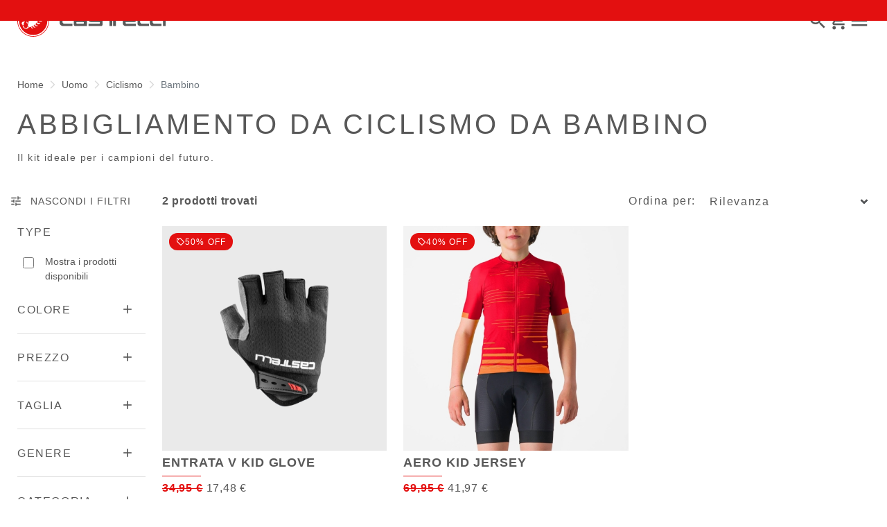

--- FILE ---
content_type: text/html;charset=UTF-8
request_url: https://www.castelli-cycling.com/HU/it/Uomo/Ciclismo/Bambino/c/Man-Cyc-Kid?compareEnabled=true&minPrice=30.0&maxPrice=120.0
body_size: 30789
content:
<!doctype html>
<html lang="it"> 
 <head> 
  <meta name="viewport" content="width=device-width, initial-scale=1.0"> 
  <link rel="preload" href="https://castellicycling.kleecks-cdn.com/medias/01-4524083-645.jpg?context=[base64]" as="image"> 
  <link rel="preload" href="https://castellicycling.kleecks-cdn.com/medias/01-4524083-645.jpg?context=[base64]" as="image" media="(min-width:1500px)"> 
  <link rel="preload" href="https://castellicycling.kleecks-cdn.com/medias/01-4521076-085.jpg?context=[base64]" as="image"> 
  <link rel="preload" href="https://castellicycling.kleecks-cdn.com/medias/01-4521076-085.jpg?context=[base64]" as="image" media="(min-width:1500px)"> 
  <link rel="preload" href="https://castellicycling.kleecks-cdn.com/medias/logo-castelli.svg?context=[base64]" as="image" fetchpriority="high"> 
  <script defer type="kleecks/javascript">(function(w,d,s,l,i){w[l]=w[l]||[];w[l].push({'gtm.start':
        new Date().getTime(),event:'gtm.js'});var f=d.getElementsByTagName(s)[0],
        j=d.createElement(s),dl=l!='dataLayer'?'&l='+l:'';j.async=true;j.src=
        'https://sgtm.castelli-cycling.com/gtm.js?id='+i+dl;f.parentNode.insertBefore(j,f);
        })(window,document,'script','dataLayer','GTM-T3F4FHQ');</script> <!-- TrustBox script --> 
  <script type="kleecks/javascript" src="https://widget.trustpilot.com/bootstrap/v5/tp.widget.bootstrap.min.js" async></script> <!-- End TrustBox script --> 
  <title>Abbigliamento da ciclismo da bambino - Castelli Cycling</title> 
  <meta http-equiv="Content-Type" content="text/html; charset=utf-8"> 
  <meta http-equiv="X-UA-Compatible" content="IE=edge"> 
  <meta charset="UTF-8"> 
  <link href="https://castellicycling.kleecks-cdn.com/_ui/responsive/theme-castelli/images/castelli_scorpion0-o57x57.png" sizes="57x57" rel="apple-touch-icon-precomposed"> 
  <link href="https://castellicycling.kleecks-cdn.com/_ui/responsive/theme-castelli/images/castelli_scorpion0-o60x60.png" sizes="60x60" rel="apple-touch-icon-precomposed"> 
  <link href="https://castellicycling.kleecks-cdn.com/_ui/responsive/theme-castelli/images/castelli_scorpion0-o72x72.png" sizes="72x72" rel="apple-touch-icon-precomposed"> 
  <link href="https://castellicycling.kleecks-cdn.com/_ui/responsive/theme-castelli/images/castelli_scorpion0-o76x76.png" sizes="76x76" rel="apple-touch-icon-precomposed"> 
  <link href="https://castellicycling.kleecks-cdn.com/_ui/responsive/theme-castelli/images/castelli_scorpion0-o114x114.png" sizes="114x114" rel="apple-touch-icon-precomposed"> 
  <link href="https://castellicycling.kleecks-cdn.com/_ui/responsive/theme-castelli/images/castelli_scorpion0-o120x120.png" sizes="120x120" rel="apple-touch-icon-precomposed"> 
  <link href="https://castellicycling.kleecks-cdn.com/_ui/responsive/theme-castelli/images/castelli_scorpion0-o144x144.png" sizes="144x144" rel="apple-touch-icon-precomposed"> 
  <link href="https://castellicycling.kleecks-cdn.com/_ui/responsive/theme-castelli/images/castelli_scorpion0-o152x152.png" sizes="152x152" rel="apple-touch-icon-precomposed"> 
  <link href="https://castellicycling.kleecks-cdn.com/_ui/responsive/theme-castelli/images/castelli_scorpion0-o196x196.png" sizes="196x196" type="image/png" rel="icon"> 
  <link href="https://castellicycling.kleecks-cdn.com/_ui/responsive/theme-castelli/images/castelli_scorpion0-o128x128.png" sizes="128x128" type="image/png" rel="icon"> 
  <link href="https://castellicycling.kleecks-cdn.com/_ui/responsive/theme-castelli/images/castelli_scorpion0-o96x96.png" sizes="96x96" type="image/png" rel="icon"> 
  <link href="https://castellicycling.kleecks-cdn.com/_ui/responsive/theme-castelli/images/castelli_scorpion0-o32x32.png" sizes="32x32" type="image/png" rel="icon"> 
  <meta content="#FFFFFF" name="msapplication-TileColor"> 
  <meta content="/_ui/responsive/theme-castelli/images/castelli_scorpion0-o144x144.png" name="msapplication-TileImage"> 
  <meta content="/_ui/responsive/theme-castelli/images/castelli_scorpion0-o70x70.png" name="msapplication-square70x70logo"> 
  <meta content="/_ui/responsive/theme-castelli/images/castelli_scorpion0-o150x150.png" name="msapplication-square150x150logo"> 
  <meta content="/_ui/responsive/theme-castelli/images/castelli_scorpion0-o310x150.png" name="msapplication-wide310x150logo"> 
  <meta content="/_ui/responsive/theme-castelli/images/castelli_scorpion0-o310x310.png" name="msapplication-square310x310logo"> 
  <meta name="keywords"> 
  <meta name="description" content="Prepara i tuoi bambini per la loro prossima pedalata con il nostro abbigliamento da ciclismo da bambino!"> 
  <meta name="robots" content="NOINDEX,FOLLOW"> 
  <meta name="title" content="Abbigliamento da ciclismo da bambino - Castelli Cycling"> 
  <link rel="shortcut icon" type="image/x-icon" media="all" href="https://castellicycling.kleecks-cdn.com/_ui/responsive/theme-castelli/images/favicon.ico"> 
  <link href="https://www.castelli-cycling.com/HU/en/Uomo/Ciclismo/Bambino/c/Man-Cyc-Kid" rel="canonical"> 
  <link rel="alternate" hreflang="en-au" href="https://www.castelli-cycling.com/AU/en/Men/Cycling/Kids/c/Man-Cyc-Kid"> 
  <link rel="alternate" hreflang="de-au" href="https://www.castelli-cycling.com/AU/de/M%C3%84NNER/Radfahren/Kinder/c/Man-Cyc-Kid"> 
  <link rel="alternate" hreflang="it-au" href="https://www.castelli-cycling.com/AU/it/Uomo/Ciclismo/Bambino/c/Man-Cyc-Kid"> 
  <link rel="alternate" hreflang="fr-au" href="https://www.castelli-cycling.com/AU/fr/Homme/Cyclisme/Enfants/c/Man-Cyc-Kid"> 
  <link rel="alternate" hreflang="es-au" href="https://www.castelli-cycling.com/AU/es/Hombre/Ciclismo/Ni%C3%B1os/c/Man-Cyc-Kid"> 
  <link rel="alternate" hreflang="en-at" href="https://www.castelli-cycling.com/AT/en/Men/Cycling/Kids/c/Man-Cyc-Kid"> 
  <link rel="alternate" hreflang="de-at" href="https://www.castelli-cycling.com/AT/de/M%C3%84NNER/Radfahren/Kinder/c/Man-Cyc-Kid"> 
  <link rel="alternate" hreflang="fr-be" href="https://www.castelli-cycling.com/BE/fr/Homme/Cyclisme/Enfants/c/Man-Cyc-Kid"> 
  <link rel="alternate" hreflang="nl-be" href="https://www.castelli-cycling.com/BE/nl/Heren/Cycling/Kinderen/c/Man-Cyc-Kid"> 
  <link rel="alternate" hreflang="en-be" href="https://www.castelli-cycling.com/BE/en/Men/Cycling/Kids/c/Man-Cyc-Kid"> 
  <link rel="alternate" hreflang="en-bg" href="https://www.castelli-cycling.com/BG/en/Men/Cycling/Kids/c/Man-Cyc-Kid"> 
  <link rel="alternate" hreflang="en-ca" href="https://www.castelli-cycling.com/CA/en/Men/Cycling/Kids/c/Man-Cyc-Kid"> 
  <link rel="alternate" hreflang="fr-ca" href="https://www.castelli-cycling.com/CA/fr/Homme/Cyclisme/Enfants/c/Man-Cyc-Kid"> 
  <link rel="alternate" hreflang="en-cy" href="https://www.castelli-cycling.com/CY/en/Men/Cycling/Kids/c/Man-Cyc-Kid"> 
  <link rel="alternate" hreflang="en-hr" href="https://www.castelli-cycling.com/HR/en/Men/Cycling/Kids/c/Man-Cyc-Kid"> 
  <link rel="alternate" hreflang="en-dk" href="https://www.castelli-cycling.com/DK/en/Men/Cycling/Kids/c/Man-Cyc-Kid"> 
  <link rel="alternate" hreflang="en-ee" href="https://www.castelli-cycling.com/EE/en/Men/Cycling/Kids/c/Man-Cyc-Kid"> 
  <link rel="alternate" hreflang="en-fi" href="https://www.castelli-cycling.com/FI/en/Men/Cycling/Kids/c/Man-Cyc-Kid"> 
  <link rel="alternate" hreflang="en-de" href="https://www.castelli-cycling.com/DE/en/Men/Cycling/Kids/c/Man-Cyc-Kid"> 
  <link rel="alternate" hreflang="de-de" href="https://www.castelli-cycling.com/DE/de/M%C3%84NNER/Radfahren/Kinder/c/Man-Cyc-Kid"> 
  <link rel="alternate" hreflang="ja-jp" href="https://www.castelli-cycling.com/JP/ja/%E3%83%A1%E3%83%B3%E3%82%BA/%E3%82%B5%E3%82%A4%E3%82%AF%E3%83%AA%E3%83%B3%E3%82%B0/%E3%82%AD%E3%83%83%E3%82%BA%E3%82%A6%E3%82%A7%E3%82%A2/c/Man-Cyc-Kid"> 
  <link rel="alternate" hreflang="en-jp" href="https://www.castelli-cycling.com/JP/en/Men/Cycling/Kids/c/Man-Cyc-Kid"> 
  <link rel="alternate" hreflang="en-gr" href="https://www.castelli-cycling.com/GR/en/Men/Cycling/Kids/c/Man-Cyc-Kid"> 
  <link rel="alternate" hreflang="en-hk" href="https://www.castelli-cycling.com/HK/en/Men/Cycling/Kids/c/Man-Cyc-Kid"> 
  <link rel="alternate" hreflang="en-ie" href="https://www.castelli-cycling.com/IE/en/Men/Cycling/Kids/c/Man-Cyc-Kid"> 
  <link rel="alternate" hreflang="it-it" href="https://www.castelli-cycling.com/IT/it/Uomo/Ciclismo/Bambino/c/Man-Cyc-Kid"> 
  <link rel="alternate" hreflang="en-lv" href="https://www.castelli-cycling.com/LV/en/Men/Cycling/Kids/c/Man-Cyc-Kid"> 
  <link rel="alternate" hreflang="en-lt" href="https://www.castelli-cycling.com/LT/en/Men/Cycling/Kids/c/Man-Cyc-Kid"> 
  <link rel="alternate" hreflang="en-lu" href="https://www.castelli-cycling.com/LU/en/Men/Cycling/Kids/c/Man-Cyc-Kid"> 
  <link rel="alternate" hreflang="en-mt" href="https://www.castelli-cycling.com/MT/en/Men/Cycling/Kids/c/Man-Cyc-Kid"> 
  <link rel="alternate" hreflang="en-no" href="https://www.castelli-cycling.com/NO/en/Men/Cycling/Kids/c/Man-Cyc-Kid"> 
  <link rel="alternate" hreflang="nl-nl" href="https://www.castelli-cycling.com/NL/nl/Heren/Cycling/Kinderen/c/Man-Cyc-Kid"> 
  <link rel="alternate" hreflang="en-nl" href="https://www.castelli-cycling.com/NL/en/Men/Cycling/Kids/c/Man-Cyc-Kid"> 
  <link rel="alternate" hreflang="en-pl" href="https://www.castelli-cycling.com/PL/en/Men/Cycling/Kids/c/Man-Cyc-Kid"> 
  <link rel="alternate" hreflang="en-pt" href="https://www.castelli-cycling.com/PT/en/Men/Cycling/Kids/c/Man-Cyc-Kid"> 
  <link rel="alternate" hreflang="en-gb" href="https://www.castelli-cycling.com/GB/en/Men/Cycling/Kids/c/Man-Cyc-Kid"> 
  <link rel="alternate" hreflang="en-cz" href="https://www.castelli-cycling.com/CZ/en/Men/Cycling/Kids/c/Man-Cyc-Kid"> 
  <link rel="alternate" hreflang="en-ro" href="https://www.castelli-cycling.com/RO/en/Men/Cycling/Kids/c/Man-Cyc-Kid"> 
  <link rel="alternate" hreflang="en-sg" href="https://www.castelli-cycling.com/SG/en/Men/Cycling/Kids/c/Man-Cyc-Kid"> 
  <link rel="alternate" hreflang="en-sk" href="https://www.castelli-cycling.com/SK/en/Men/Cycling/Kids/c/Man-Cyc-Kid"> 
  <link rel="alternate" hreflang="en-si" href="https://www.castelli-cycling.com/SI/en/Men/Cycling/Kids/c/Man-Cyc-Kid"> 
  <link rel="alternate" hreflang="en-kr" href="https://www.castelli-cycling.com/KR/en/Men/Cycling/Kids/c/Man-Cyc-Kid"> 
  <link rel="alternate" hreflang="es-es" href="https://www.castelli-cycling.com/ES/es/Hombre/Ciclismo/Ni%C3%B1os/c/Man-Cyc-Kid"> 
  <link rel="alternate" hreflang="es-us" href="https://www.castelli-cycling.com/US/es/Hombre/Ciclismo/Ni%C3%B1os/c/Man-Cyc-Kid"> 
  <link rel="alternate" hreflang="en-us" href="https://www.castelli-cycling.com/US/en/Men/Cycling/Kids/c/Man-Cyc-Kid"> 
  <link rel="alternate" hreflang="en-se" href="https://www.castelli-cycling.com/SE/en/Men/Cycling/Kids/c/Man-Cyc-Kid"> 
  <link rel="alternate" hreflang="en-ch" href="https://www.castelli-cycling.com/CH/en/Men/Cycling/Kids/c/Man-Cyc-Kid"> 
  <link rel="alternate" hreflang="de-ch" href="https://www.castelli-cycling.com/CH/de/M%C3%84NNER/Radfahren/Kinder/c/Man-Cyc-Kid"> 
  <link rel="alternate" hreflang="fr-ch" href="https://www.castelli-cycling.com/CH/fr/Homme/Cyclisme/Enfants/c/Man-Cyc-Kid"> 
  <link rel="alternate" hreflang="en-hu" href="https://www.castelli-cycling.com/HU/en/Men/Cycling/Kids/c/Man-Cyc-Kid"> <!-- Google Fonts --> 
  <link rel="preconnect" href="https://fonts.googleapis.com"> 
  <link rel="preconnect" href="https://fonts.gstatic.com" crossorigin> 
  <link href="https://fonts.googleapis.com/css2?family=Oswald:wght@200;300;400;500;600;700&amp;display=swap" rel="stylesheet" type="kleecks/css"> <!-- Material Icons Google --> 
  <link href="https://fonts.googleapis.com/css?family=Material+Icons%7CMaterial+Icons+Outlined%7CMaterial+Icons+Two+Tone%7CMaterial+Icons+Round%7CMaterial+Icons+Sharp" rel="stylesheet" no-defer="no-defer"> 
  <link rel="stylesheet" type="kleecks/css" media="all" href="https://www.castelli-cycling.com/_ui/responsive/common/fontawesome/fontawesome.min.css"> 
  <link rel="stylesheet" type="kleecks/css" media="all" href="https://www.castelli-cycling.com/_ui/responsive/common/shared/swiper.min.css"> 
  <link rel="stylesheet" type="kleecks/css" media="all" href="https://www.castelli-cycling.com/_ui/responsive/common/shared/fancybox/jquery.fancybox.css"> 
  <link rel="stylesheet" type="kleecks/css" media="all" href="https://www.castelli-cycling.com/_ui/responsive/common/shared/material-components-web.min.css"> 
  <link rel="stylesheet" type="text/css" media="all" href="https://www.castelli-cycling.com/_ui/responsive/theme-castelli/css/style.css" no-defer="no-defer" data-priority="1"> 
  <link rel="stylesheet" type="kleecks/css" media="all" href="https://www.castelli-cycling.com/_ui/responsive/common/shared/jquery.range.css"> 
  <meta name="generator" content="Kleecks"> 
  <link rel="preconnect" href="https://castellicycling.kleecks-cdn.com"> 
  <style>section.subcategory .icon img  {
    width: 30px;
    height: 30px;
  }
</style> 
  <style>@media(min-width: 768px) {
  #pre-header-wrapper {
    height: 30px;
  }
}

@media(max-width: 767px) {
  #pre-header-wrapper {
    height: 42px;
  }
}

@media screen and (max-width: 767px) {
  section#pre-header-wrapper {
    position: absolute;
  }

  #scroll-to-top-btn-fixed {
    right: 16px !important;
  }
}
</style> 
  <style>header .logo-image img {
    width: 150px;
    height: 32.08px;
   }
   @media (min-width: 577px) {
    header .logo-image img {
      width: 215px;
      height: 46px;
     }
  }
   @media (min-width: 1281px) {
    header .logo-image img {
      width: 280px;
      height: 59.91px;
     }
  }

footer .bottomfoter-logo img {
  width: 215px;
  height: 46px;
}

footer .bottomfoter-logos img {
  width: 46px;
  height: 25px;
}
</style> 
  <style>#kl-modal-country-language:not(.active) { display: none; } #kl-modal-country-language { position: fixed; width: 100%; height: 100%; background-color: rgba(0, 0, 0, 0.8); display: flex; align-items: center; justify-content: center; z-index: 999999999; } #kl-modal-country-language .kl-modal-content { width: 100%; max-width: 400px; background-color: #fff; padding: 20px 40px 60px 40px; } #kl-modal-country-language p { color: #000; font-weight: 400; font-size: 18px; margin-bottom: 30px; } #kl-modal-country-language select { width: 100%; padding: 5px; margin-bottom: 20px; border: 1px solid #B8B8B8; border-radius: 5px; } #kl-modal-country-language button { width: 100%; margin-top: 20px; }
</style> 
 </head> 
 <body class="page-productGrid pageType-CategoryPage template-pages-category-productGridPage smartedit-page-uid-productGrid smartedit-page-uuid-eyJpdGVtSWQiOiJwcm9kdWN0R3JpZCIsImNhdGFsb2dJZCI6ImNhc3RlbGxpQ29udGVudENhdGFsb2ciLCJjYXRhbG9nVmVyc2lvbiI6Ik9ubGluZSJ9 smartedit-catalog-version-uuid-castelliContentCatalog/Online product-grid-page language-it KL-D-169 KL-LANG-it KL-P_URL_1-HU KL-P_URL_2-it KL-P_URL_3-Uomo KL-P_URL_4-Ciclismo KL-P_URL_5-Bambino KL-P_URL_6-c KL-URL-Man-Cyc-Kid KL-URL-LEVEL-7 KL-CMS_URL-LEVEL-7 KL-UA-BOT KL-UA-DESKTOP sp-LISTING KL-NOT_FIRST_PAGE padding-preheader KL-scripts-loading KL-styles-loading a56464aaed98e91e93d50d2f3c862ecb" kl-user-country-isocode="US" kl-country-locale-isocode="HU" kl-lang="it"> 
  <noscript></noscript> 
  <main data-currency-iso-code="EUR" data-brand="castelli"> 
   <div id="kl-modal-country-language" class="kl-modal"> 
    <div class="kl-modal-content px-5"> 
     <div> 
      <img class="px-2 py-4" width="280px" title="Castelli" alt="Castelli" src="https://castellicycling.kleecks-cdn.com/medias/logo-castelli.svg?context=[base64]" loading="lazy"> 
     </div> 
     <p></p> <select name="kl-md-choose-country" id="kl-md-choose-country"></select> <select name="kl-md-choose-lang" id="kl-md-choose-lang"></select> <button class="btn primary cta" type="submit"></button> 
    </div> 
   </div> <a href="#skip-to-content" class="skiptocontent" data-role="none">Vai al contenuto</a> <a href="#skiptonavigation" class="skiptonavigation" data-role="none">Vai alla navigazione</a> 
   <div class="yCmsContentSlot"> 
    <section id="pre-header-wrapper" class="pre-header-wrapper fixed-top" data-timeout="6000"> 
     <div class="pre-header-text"> 
      <p><a href="#newslettertextarea">ISCRIVITI ALLA NEWSLETTER E OTTIENI UNO SCONTO SPECIALE SUL TUO PROSSIMO ORDINE</a></p> 
     </div> 
     <div class="pre-header-text"> 
      <p><a href="https://www.castelli-cycling.com/customer-service/shipping-times-and-costs" title="shipping times and costs">SPEDIZIONE GRATUITA PER TUTTI GLI ORDINI SUPERIORI A 100€ E RESO GRATUITO</a></p> 
     </div> 
    </section> 
   </div> 
   <header> 
    <nav id="navbar" class="navbar navbar-expand-lg fixed-top"> 
     <ul class="top-language"> 
      <ul class="countries"> 
       <li class="top-language-title">Paese</li> 
       <li> 
        <ul class="lang-countries"> 
         <li><a href="https://www.castelli-cycling.com/AU/en/" title="en">Australia</a></li> 
         <li><a href="https://www.castelli-cycling.com/AT/de/" title="de">Austria</a></li> 
         <li><a href="https://www.castelli-cycling.com/BE/nl/" title="nl">Belgio</a></li> 
         <li><a href="https://www.castelli-cycling.com/BG/en/" title="en">Bulgaria</a></li> 
         <li><a href="https://www.castelli-cycling.com/CA/en/" title="en">Canada</a></li> 
         <li><a href="https://www.castelli-cycling.com/CY/en/" title="en">Cipro</a></li> 
         <li><a href="https://www.castelli-cycling.com/HR/en/" title="en">Croazia</a></li> 
         <li><a href="https://www.castelli-cycling.com/DK/en/" title="en">Danimarca</a></li> 
         <li><a href="https://www.castelli-cycling.com/EE/en/" title="en">Estonia</a></li> 
         <li><a href="https://www.castelli-cycling.com/FI/en/" title="en">Finlandia</a></li> 
         <li><a href="https://www.castelli-cycling.com/FR/fr/" title="fr">Francia</a></li> 
         <li><a href="https://www.castelli-cycling.com/DE/de/" title="de">Germania</a></li> 
         <li><a href="https://www.castelli-cycling.com/JP/ja/" title="ja">Giappone</a></li> 
         <li><a href="https://www.castelli-cycling.com/GR/en/" title="en">Grecia</a></li> 
         <li><a href="https://www.castelli-cycling.com/HK/en/" title="en">Hong Kong</a></li> 
         <li><a href="https://www.castelli-cycling.com/IE/en/" title="en">Irlanda</a></li> 
         <li><a href="https://www.castelli-cycling.com/IT/it/" title="it">Italia</a></li> 
         <li><a href="https://www.castelli-cycling.com/LV/en/" title="en">Lettonia</a></li> 
         <li><a href="https://www.castelli-cycling.com/LT/en/" title="en">Lituania</a></li> 
         <li><a href="https://www.castelli-cycling.com/LU/en/" title="en">Lussemburgo</a></li> 
         <li><a href="https://www.castelli-cycling.com/MT/en/" title="en">Malta</a></li> 
         <li><a href="https://www.castelli-cycling.com/NO/en/" title="en">Norvegia</a></li> 
         <li><a href="https://www.castelli-cycling.com/NL/nl/" title="nl">Paesi Bassi</a></li> 
         <li><a href="https://www.castelli-cycling.com/PL/en/" title="en">Polonia</a></li> 
         <li><a href="https://www.castelli-cycling.com/PT/en/" title="en">Portogallo</a></li> 
         <li><a href="https://www.castelli-cycling.com/GB/en/" title="en">Regno Unito</a></li> 
         <li><a href="https://www.castelli-cycling.com/CZ/en/" title="en">Repubblica Ceca</a></li> 
         <li><a href="https://www.castelli-cycling.com/II/en/" title="en">Resto del mondo</a></li> 
         <li><a href="https://www.castelli-cycling.com/RO/en/" title="en">Romania</a></li> 
         <li><a href="https://www.castelli-cycling.com/SG/en/" title="en">Singapore</a></li> 
         <li><a href="https://www.castelli-cycling.com/SK/en/" title="en">Slovacchia</a></li> 
         <li><a href="https://www.castelli-cycling.com/SI/en/" title="en">Slovenia</a></li> 
         <li><a href="https://www.castelli-cycling.com/KR/en/" title="en">South Korea</a></li> 
         <li><a href="https://www.castelli-cycling.com/ES/es/" title="es">Spagna</a></li> 
         <li><a href="https://www.castelli-cycling.com/US/en/" title="en">Stati Uniti</a></li> 
         <li><a href="https://www.castelli-cycling.com/SE/en/" title="en">Svezia</a></li> 
         <li><a href="https://www.castelli-cycling.com/CH/de/" title="de">Svizzera</a></li> 
         <li><a class="active" href="https://www.castelli-cycling.com/HU/en/" title="en">Ungheria</a></li> 
        </ul> </li> 
      </ul> 
      <ul class="languages"> 
       <li class="top-lang-bar-close"> <a href="#!"> <i><img src="https://castellicycling.kleecks-cdn.com/_ui/responsive/theme-castelli/icons/close.svg" alt="close" title="close" loading="lazy"></i> </a> </li> 
       <li class="top-language-title">Lingua</li> 
       <li> 
        <ul class="lang-menu"> 
         <form id="lang-form-header" action="https://www.castelli-cycling.com/HU/it/_s/language" method="post"> 
          <input id="lang-code-header" name="code" type="hidden" value=""> 
          <div> 
           <input type="hidden" name="CSRFToken" value="1b860cf4-1ebd-4e52-81e6-03230b221cc3"> 
          </div> 
         </form> 
         <li><a href="#" onclick="switchLang('en');">Inglese</a></li> 
         <li><a href="#" onclick="switchLang('de');">Tedesco</a></li> 
         <li><a class="active" href="#" onclick="switchLang('it');">Italiano</a></li> 
         <li><a href="#" onclick="switchLang('fr');">Francese</a></li> 
         <li><a href="#" onclick="switchLang('es');">Spagnolo</a></li> 
        </ul> </li> 
      </ul> 
     </ul> 
     <ul class="mobile-lang-bar"> 
      <li class="mobile-lang-bar-close"> <a href="#!"> <i><img src="https://castellicycling.kleecks-cdn.com/_ui/responsive/theme-castelli/icons/close.svg" alt="close" title="close" loading="lazy"></i> </a> </li> 
      <li class="mobile-lang-bar-label">Paese</li> 
      <li class="mobile-lang-bar-field"> <label class="mobile-lang-bar-input" for="selCountry"> <select name="selCountry" id="selCountry" class="mobile-lang-bar-input" onchange="switchSite();"> <option value="AU" data-href="https://www.castelli-cycling.com/AU/en">Australia</option> <option value="AT" data-href="https://www.castelli-cycling.com/AT/de">Austria</option> <option value="BE" data-href="https://www.castelli-cycling.com/BE/nl">Belgio</option> <option value="BG" data-href="https://www.castelli-cycling.com/BG/en">Bulgaria</option> <option value="CA" data-href="https://www.castelli-cycling.com/CA/en">Canada</option> <option value="CY" data-href="https://www.castelli-cycling.com/CY/en">Cipro</option> <option value="HR" data-href="https://www.castelli-cycling.com/HR/en">Croazia</option> <option value="DK" data-href="https://www.castelli-cycling.com/DK/en">Danimarca</option> <option value="EE" data-href="https://www.castelli-cycling.com/EE/en">Estonia</option> <option value="FI" data-href="https://www.castelli-cycling.com/FI/en">Finlandia</option> <option value="FR" data-href="https://www.castelli-cycling.com/FR/fr">Francia</option> <option value="DE" data-href="https://www.castelli-cycling.com/DE/de">Germania</option> <option value="JP" data-href="https://www.castelli-cycling.com/JP/ja">Giappone</option> <option value="GR" data-href="https://www.castelli-cycling.com/GR/en">Grecia</option> <option value="HK" data-href="https://www.castelli-cycling.com/HK/en">Hong Kong</option> <option value="IE" data-href="https://www.castelli-cycling.com/IE/en">Irlanda</option> <option value="IT" data-href="https://www.castelli-cycling.com/IT/it">Italia</option> <option value="LV" data-href="https://www.castelli-cycling.com/LV/en">Lettonia</option> <option value="LT" data-href="https://www.castelli-cycling.com/LT/en">Lituania</option> <option value="LU" data-href="https://www.castelli-cycling.com/LU/en">Lussemburgo</option> <option value="MT" data-href="https://www.castelli-cycling.com/MT/en">Malta</option> <option value="NO" data-href="https://www.castelli-cycling.com/NO/en">Norvegia</option> <option value="NL" data-href="https://www.castelli-cycling.com/NL/nl">Paesi Bassi</option> <option value="PL" data-href="https://www.castelli-cycling.com/PL/en">Polonia</option> <option value="PT" data-href="https://www.castelli-cycling.com/PT/en">Portogallo</option> <option value="GB" data-href="https://www.castelli-cycling.com/GB/en">Regno Unito</option> <option value="CZ" data-href="https://www.castelli-cycling.com/CZ/en">Repubblica Ceca</option> <option value="II" data-href="https://www.castelli-cycling.com/II/en">Resto del mondo</option> <option value="RO" data-href="https://www.castelli-cycling.com/RO/en">Romania</option> <option value="SG" data-href="https://www.castelli-cycling.com/SG/en">Singapore</option> <option value="SK" data-href="https://www.castelli-cycling.com/SK/en">Slovacchia</option> <option value="SI" data-href="https://www.castelli-cycling.com/SI/en">Slovenia</option> <option value="KR" data-href="https://www.castelli-cycling.com/KR/en">South Korea</option> <option value="ES" data-href="https://www.castelli-cycling.com/ES/es">Spagna</option> <option value="US" data-href="https://www.castelli-cycling.com/US/en">Stati Uniti</option> <option value="SE" data-href="https://www.castelli-cycling.com/SE/en">Svezia</option> <option value="CH" data-href="https://www.castelli-cycling.com/CH/de">Svizzera</option> <option value="HU" data-href="https://www.castelli-cycling.com/HU/en" selected>Ungheria</option> </select> </label> </li> 
      <li class="mobile-lang-bar-label">Lingua</li> 
      <li class="mobile-lang-bar-field"> <label class="mobile-lang-bar-input" for="selLang"> <select name="selLang" id="selLang" class="mobile-lang-bar-input" onchange="switchLangSelect();"> <option value="en">Inglese</option> <option value="de">Tedesco</option> <option value="it" selected>Italiano</option> <option value="fr">Francese</option> <option value="es">Spagnolo</option> </select> </label> </li> 
     </ul> 
     <div class="top-navbar"> 
      <ul class="top"> 
       <li><a href="https://www.castelli-cycling.com/HU/it/customer-service/help" title="help">Servizio Clienti</a></li> 
       <li><a href="https://www.castelli-cycling.com/HU/it/store-finder" title="store finder">Trova un negozio</a></li> 
       <li class="js-open-language lang-country top-language-titles"> <a href="#" title="it">Italiano</a> | <a href="#" title="HU">Ungheria</a> </li> 
       <li class="js-open-language lang-country"> <a href="#"> <i class="top-icons material-icons-outlined">language</i></a> </li> 
      </ul> 
     </div> 
     <div class="main-navbar navbar-light bg-light"> <a href="https://www.castelli-cycling.com/HU/it/cart" class="light-checkout-back" title="cart"> <i class="material-icons-outlined"> chevron_left </i> <span class="hide-mobile"> Torna al carrello</span> </a> 
      <div class="yCmsComponent yComponentWrapper logo-image"> 
       <div class="banner__component simple-banner"> <a href="https://www.castelli-cycling.com/HU/it/" title="it"> <img title="Castelli" alt="Castelli" src="https://castellicycling.kleecks-cdn.com/medias/logo-castelli.svg?context=[base64]" class="klcp" loading="eager"> </a> 
       </div> 
      </div> 
      <div class="collapse navbar-collapse" id="navbarText"> 
       <ul class="navbar-nav"> 
        <li class="nav-item"> <a class="nav-link" href="javascript:void(0);" data-id="8798748181568" title="SALDI INVERNALI" target="">SALDI INVERNALI</a> </li> 
        <li class="nav-item"> <a class="nav-link" href="javascript:void(0);" data-id="8796098004032" title="Uomo" target="">Uomo</a> </li> 
        <li class="nav-item"> <a class="nav-link" href="javascript:void(0);" data-id="8796099249216" title="Donna" target="">Donna</a> </li> 
        <li class="nav-item"> <a class="nav-link" href="javascript:void(0);" data-id="8796191884352" title="Custom" target="">Custom</a> </li> 
        <li class="nav-item"> <a class="nav-link" href="javascript:void(0);" data-id="8796192146496" title="Explore" target="">Explore</a> </li> 
        <li class="nav-item"> <a class="nav-link" href="https://www.castelli-cycling.com/HU/it/Speed-Shop/c/Speed-Shop" data-id="" title="Speed Shop" target="">Speed Shop</a> </li> 
        <li class="nav-item"> <a class="nav-link" href="https://www.castelli-cycling.com/HU/it/PRO-SHOP/c/Pro-Shop" data-id="" title="Pro Shop" target="">Pro Shop</a> </li> 
       </ul> 
      </div> 
      <div id="navFirstLevel" class="sidenav"> <!-- desktop --> 
       <ul id="navFirstLevel"> 
        <li data-parentid="8798748181568" class="js-nav-first" style="display: none;"> <a data-id="" class="sub-sidenav" href="https://www.castelli-cycling.com/HU/it/SALDI-INVERNALI/SALDI-INVERNALI-UOMO/c/Mens-Winter-Sale" title="SALDI UOMO" target="">SALDI UOMO</a> <a data-id="" class="sub-sidenav" href="https://www.castelli-cycling.com/HU/it/SALDI-INVERNALI/SALDI-INVERNALI-DONNA/c/Womens-Winter-Sale" title="Saldi Donna" target="">Saldi Donna</a> </li> 
        <li data-parentid="8798748312640" class="js-nav-second" style="display: none;"> 
         <div data-parentid="8798748312640" id="navSecondLevel" class="_sidenav"> 
         </div> </li> 
        <li data-parentid="8798748279872" class="js-nav-second" style="display: none;"> 
         <div data-parentid="8798748279872" id="navSecondLevel" class="_sidenav"> 
         </div> </li> 
        <li data-parentid="8798748181568" class="js-nav-second-cta-container sub-sidenav-cta-container" style="display: none"> </li> 
        <li data-parentid="8796098004032" class="js-nav-first" style="display: none;"> <a data-id="8796098495552" class="sub-sidenav" href="javascript:void(0);" title="Ciclismo" target="">Ciclismo</a> <a data-id="8796098036800" class="sub-sidenav" href="javascript:void(0);" title="Triathlon" target="">Triathlon</a> <a data-id="8796098528320" class="sub-sidenav" href="javascript:void(0);" title="Accessori" target="">Accessori</a> <a data-id="8796098200640" class="sub-sidenav" href="javascript:void(0);" title="Collezioni" target="">Collezioni</a> <a data-id="" class="sub-sub-sidenav" href="https://www.castelli-cycling.com/HU/it/SALDI-INVERNALI/SALDI-INVERNALI-UOMO/c/Mens-Winter-Sale" title="SALDI UOMO" target="">SALDI UOMO</a> <a data-id="" class="sub-sub-sidenav" href="https://www.castelli-cycling.com/HU/it/Uomo/saldi/c/Man-Off" title="OFF THE BACK " target="">OFF THE BACK </a> </li> 
        <li data-parentid="8796098495552" class="js-nav-second" style="display: none;"> 
         <div data-parentid="8796098495552" id="navSecondLevel" class="_sidenav"> <span class="sub-sidenav"> <a href="https://www.castelli-cycling.com/HU/it/Uomo/Ciclismo/Pantaloncini-e-Calzamaglie/Pantaloncini/c/Man-Cyc-Bot-B%26S" title="Pantaloncini" target="">Pantaloncini</a> </span> <span class="sub-sidenav"> <a href="https://www.castelli-cycling.com/HU/it/Uomo/Ciclismo/Sopra/Maglie/c/Man-Cyc-Top-Jer" title="Maglie" target="">Maglie</a> </span> <span class="sub-sidenav"> <a href="https://www.castelli-cycling.com/HU/it/Uomo/Ciclismo/Sopra/Giacche/c/Man-Cyc-Top-Jac" title="Giacche" target="">Giacche</a> </span> <span class="sub-sidenav"> <a href="https://www.castelli-cycling.com/HU/it/Uomo/Ciclismo/Sopra/Gilet/c/Man-Cyc-Top-Ves" title="Gilet" target="">Gilet</a> </span> <span class="sub-sidenav"> <a href="https://www.castelli-cycling.com/HU/it/Uomo/Ciclismo/Pantaloncini-e-Calzamaglie/Calzamaglie/c/Man-Cyc-Bot-B%26K" title="Calzamaglie" target="">Calzamaglie</a> </span> <span class="sub-sidenav"> <a href="https://www.castelli-cycling.com/HU/it/Uomo/Ciclismo/Sopra/Antivento-e-antipioggia/c/Man-Cyc-Top-Pro" title="Protezione" target="">Protezione</a> </span> <span class="sub-sidenav"> <a href="https://www.castelli-cycling.com/HU/it/Uomo/Ciclismo/Sopra/Intimo/c/Man-Cyc-Top-Bas" title="Intimo" target="">Intimo</a> </span> <span class="sub-sidenav"> <a href="https://www.castelli-cycling.com/HU/it/Uomo/Ciclismo/Sopra/Body/c/Man-Cyc-Top-Spe" title="Body" target="">Body</a> </span> <span class="sub-sidenav"> <a href="https://www.castelli-cycling.com/HU/it/Uomo/Ciclismo/Casual/c/Man-Cyc-Cas" title="Off-Bike" target="">Off-Bike</a> </span> 
         </div> </li> 
        <li data-parentid="8796098036800" class="js-nav-second" style="display: none;"> 
         <div data-parentid="8796098036800" id="navSecondLevel" class="_sidenav"> <span class="sub-sidenav"> <a href="https://www.castelli-cycling.com/HU/it/Uomo/Triathlon/Suits/c/Man-Tri-Sui" title="Body" target="">Body</a> </span> <span class="sub-sidenav"> <a href="https://www.castelli-cycling.com/HU/it/Uomo/Triathlon/Tops/c/Man-Tri-Top" title="Maglie" target="">Maglie</a> </span> <span class="sub-sidenav"> <a href="https://www.castelli-cycling.com/HU/it/Uomo/Triathlon/Shorts/c/Man-Tri-Bot" title="Pantaloncini" target="">Pantaloncini</a> </span> <span class="sub-sidenav"> <a href="https://www.castelli-cycling.com/HU/it/Uomo/Triathlon/Accessories/c/Man-Tri-Acc" title="Accessori" target="">Accessori</a> </span> 
         </div> </li> 
        <li data-parentid="8796098528320" class="js-nav-second" style="display: none;"> 
         <div data-parentid="8796098528320" id="navSecondLevel" class="_sidenav"> <span class="sub-sidenav"> <a href="https://www.castelli-cycling.com/HU/it/Uomo/Ciclismo/Accessori/Guanti/c/Man-Cyc-Acc-Glo" title="Guanti" target="">Guanti</a> </span> <span class="sub-sidenav"> <a href="https://www.castelli-cycling.com/HU/it/Uomo/Ciclismo/Accessori/Calzini/c/Man-Cyc-Acc-Soc" title="Calzini" target="">Calzini</a> </span> <span class="sub-sidenav"> <a href="https://www.castelli-cycling.com/HU/it/Uomo/Ciclismo/Accessori/Cappellini/c/Man-Cyc-Acc-Hea" title="Cappellini e Fasce" target="">Cappellini e Fasce</a> </span> <span class="sub-sidenav"> <a href="https://www.castelli-cycling.com/HU/it/Uomo/Ciclismo/Accessori/Gambali-e-manicotti/c/Man-Cyc-Acc-War" title="Gambali e manicotti" target="">Gambali e manicotti</a> </span> <span class="sub-sidenav"> <a href="https://www.castelli-cycling.com/HU/it/Uomo/Ciclismo/Accessori/Copriscarpe/c/Man-Cyc-Acc-Sho" title="Copriscarpe" target="">Copriscarpe</a> </span> <span class="sub-sidenav"> <a href="https://www.castelli-cycling.com/HU/it/Uomo/Ciclismo/Accessori/Borse-zaini/c/Man-Cyc-Acc-Bag" title="Borse e zaini" target="">Borse e zaini</a> </span> <span class="sub-sidenav"> <a href="https://www.castelli-cycling.com/HU/it/Uomo/Ciclismo/Accessori/Immancabili/c/Man-Cyc-Acc-Ess" title="Altro" target="">Altro</a> </span> 
         </div> </li> 
        <li data-parentid="8796098200640" class="js-nav-second" style="display: none;"> 
         <div data-parentid="8796098200640" id="navSecondLevel" class="_sidenav"> <span class="sub-sidenav"> <a href="https://www.castelli-cycling.com/HU/it/Uomo/Collezione/AirCore-Collection/c/Man-Col-AirCore" title="Polartec® Aircore™" target="">Polartec® Aircore™</a> </span> <span class="sub-sidenav"> <a href="https://www.castelli-cycling.com/HU/it/Uomo/Collezione/AC-Milan/c/Man-Col-ACMilan" title="CASTELLI X AC MILAN" target="">CASTELLI X AC MILAN</a> </span> <span class="sub-sidenav"> <a href="https://www.castelli-cycling.com/HU/it/Uomo/Collezione/Wolfpack-Special/c/Man-Col-Wol" title="Wolfpack Special" target="">Wolfpack Special</a> </span> <span class="sub-sidenav"> <a href="https://www.castelli-cycling.com/HU/it/Uomo/Collezione/Soudal-Quick-Step/c/Man-Col-QUI" title="SOUDAL Quick-Step" target="">SOUDAL Quick-Step</a> </span> <span class="sub-sidenav"> <a href="https://www.castelli-cycling.com/HU/it/Uomo/Collezione/Giro-d-Italia/c/Man-Col-Gir" title="Giro d’Italia" target="">Giro d’Italia</a> </span> <span class="sub-sidenav"> <a href="https://www.castelli-cycling.com/HU/it/Uomo/Collezione/Espresso/c/Man-Col-Esp" title="Espresso" target="">Espresso</a> </span> <span class="sub-sidenav"> <a href="https://www.castelli-cycling.com/HU/it/Rosso-Corsa/c/Rosso-Corsa" title="Rosso Corsa" target="">Rosso Corsa</a> </span> <span class="sub-sidenav"> <a href="https://www.castelli-cycling.com/HU/it/Uomo/Collezione/Unlimited/c/Man-Col-Unl" title="Unlimited | Gravel" target="">Unlimited | Gravel</a> </span> <span class="sub-sidenav"> <a href="https://www.castelli-cycling.com/HU/it/Uomo/Collezione/Gabba-Perfetto/c/Man-Col-Gab" title="Gabba / Perfetto" target="">Gabba / Perfetto</a> </span> <span class="sub-sidenav"> <a href="https://www.castelli-cycling.com/HU/it/Uomo/Collezione/Rain-or-Shine/c/Man-Col-Rai" title="Rain or Shine (RoS)" target="">Rain or Shine (RoS)</a> </span> <span class="sub-sidenav"> <a href="https://www.castelli-cycling.com/HU/it/Uomo/Collezione/Team-Italia/c/Man-Col-Tea" title="Team Italia" target="">Team Italia</a> </span> <span class="sub-sidenav"> <a href="https://www.castelli-cycling.com/HU/it/Uomo/Ciclismo/Bambino/c/Man-Cyc-Kid" title="Bambino" target="">Bambino</a> </span> 
         </div> </li> 
        <li data-parentid="8800811746368" class="js-nav-second" style="display: none;"> 
         <div data-parentid="8800811746368" id="navSecondLevel" class="_sidenav"> 
         </div> </li> 
        <li data-parentid="8801434403904" class="js-nav-second" style="display: none;"> 
         <div data-parentid="8801434403904" id="navSecondLevel" class="_sidenav"> 
         </div> </li> 
        <li data-parentid="8796159542336" class="js-nav-second" style="display: none;"> 
         <div data-parentid="8796159542336" id="navSecondLevel" class="_sidenav"> 
         </div> </li> 
        <li data-parentid="8796098004032" class="js-nav-second-cta-container sub-sidenav-cta-container" style="display: none"> 
         <div class="nav-second-cta-box"> <a class="sub-sidenav-cta-link" href="https://www.castelli-cycling.com/HU/it/Uomo/Collezione/AirCore-Collection/c/Man-Col-AirCore" target="" title="Man Col AirCore"> <img class="sub-sidenav-cta-img" src="https://castellicycling.kleecks-cdn.com/medias/AirCore-Uomo.jpg?context=bWFzdGVyfGltYWdlc3w0NDQ3MXxpbWFnZS9qcGVnfGFHUm1MMmd6WkM4NU56RTJOelUzTlRrME1UUXlMMEZwY2tOdmNtVmZWVzl0Ynk1cWNHY3w1MGM5YzUxYTQzMTM1ODhkOGFlNWE3MTdkMmE5MmM3ZmE3NjEyYmFlNmY5NWVmZjNlNGJlZjdlZmFhZjE0YWRj" alt="Polartec® Aircore™ Collection" title="Polartec® Aircore™ Collection" loading="lazy"> <h4 class="sub-sidenav-cta-title">Polartec® Aircore™</h4> </a> 
         </div> </li> 
        <li data-parentid="8796099249216" class="js-nav-first" style="display: none;"> <a data-id="8796099740736" class="sub-sidenav" href="javascript:void(0);" title="Ciclismo" target="">Ciclismo</a> <a data-id="8796099281984" class="sub-sidenav" href="javascript:void(0);" title="Triathlon" target="">Triathlon</a> <a data-id="8796099904576" class="sub-sidenav" href="javascript:void(0);" title="Accessori" target="">Accessori</a> <a data-id="8796099445824" class="sub-sidenav" href="javascript:void(0);" title="Collezioni" target="">Collezioni</a> <a data-id="" class="sub-sub-sidenav" href="https://www.castelli-cycling.com/HU/it/SALDI-INVERNALI/SALDI-INVERNALI-DONNA/c/Womens-Winter-Sale" title="Saldi Donna" target="">Saldi Donna</a> <a data-id="" class="sub-sub-sidenav" href="https://www.castelli-cycling.com/HU/it/Donna/saldi/c/Wom-Off" title="OFF THE BACK" target="">OFF THE BACK</a> </li> 
        <li data-parentid="8796099740736" class="js-nav-second" style="display: none;"> 
         <div data-parentid="8796099740736" id="navSecondLevel" class="_sidenav"> <span class="sub-sidenav"> <a href="https://www.castelli-cycling.com/HU/it/Donna/Ciclismo/Pantaloncini-e-Calzamaglie/Pantaloncini/c/Wom-Cyc-Bot-B%26S" title="Pantaloncini" target="">Pantaloncini</a> </span> <span class="sub-sidenav"> <a href="https://www.castelli-cycling.com/HU/it/Donna/Ciclismo/Top/Maglie/c/Wom-Cyc-Top-Jer" title="Maglie" target="">Maglie</a> </span> <span class="sub-sidenav"> <a href="https://www.castelli-cycling.com/HU/it/Donna/Ciclismo/Top/Giacche/c/Wom-Cyc-Top-Jac" title="Giacche" target="">Giacche</a> </span> <span class="sub-sidenav"> <a href="https://www.castelli-cycling.com/HU/it/Donna/Ciclismo/Top/Gilet/c/Wom-Cyc-Top-Ves" title="Gilet" target="">Gilet</a> </span> <span class="sub-sidenav"> <a href="https://www.castelli-cycling.com/HU/it/Donna/Ciclismo/Top/Antivento-e-antipioggia/c/Wom-Cyc-Top-Pro" title="Protezione" target="">Protezione</a> </span> <span class="sub-sidenav"> <a href="https://www.castelli-cycling.com/HU/it/Donna/Ciclismo/Pantaloncini-e-Calzamaglie/Calzamaglie/c/Wom-Cyc-Bot-B%26K" title="Calzamaglie" target="">Calzamaglie</a> </span> <span class="sub-sidenav"> <a href="https://www.castelli-cycling.com/HU/it/Donna/Ciclismo/Top/Intimo/c/Wom-Cyc-Top-Bas" title="Intimo" target="">Intimo</a> </span> <span class="sub-sidenav"> <a href="https://www.castelli-cycling.com/HU/it/Donna/Ciclismo/Casual/c/Wom-Cyc-Cas" title="Abbigliamento casual" target="">Abbigliamento casual</a> </span> 
         </div> </li> 
        <li data-parentid="8796099281984" class="js-nav-second" style="display: none;"> 
         <div data-parentid="8796099281984" id="navSecondLevel" class="_sidenav"> <span class="sub-sidenav"> <a href="https://www.castelli-cycling.com/HU/it/Donna/Triathlon/Suits/c/Wom-Tri-Sui" title="Body" target="">Body</a> </span> <span class="sub-sidenav"> <a href="https://www.castelli-cycling.com/HU/it/Donna/Triathlon/Tops/c/Wom-Tri-Top" title="Maglie" target="">Maglie</a> </span> <span class="sub-sidenav"> <a href="https://www.castelli-cycling.com/HU/it/Donna/Triathlon/Shorts/c/Wom-Tri-Bot" title="Pantaloncini" target="">Pantaloncini</a> </span> <span class="sub-sidenav"> <a href="https://www.castelli-cycling.com/HU/it/Donna/Triathlon/Accessories/c/Wom-Tri-Acc" title="Accessori" target="">Accessori</a> </span> 
         </div> </li> 
        <li data-parentid="8796099904576" class="js-nav-second" style="display: none;"> 
         <div data-parentid="8796099904576" id="navSecondLevel" class="_sidenav"> <span class="sub-sidenav"> <a href="https://www.castelli-cycling.com/HU/it/Donna/Ciclismo/Accessori/Guanti/c/Wom-Cyc-Acc-Glo" title="Guanti" target="">Guanti</a> </span> <span class="sub-sidenav"> <a href="https://www.castelli-cycling.com/HU/it/Donna/Ciclismo/Accessori/Calzini/c/Wom-Cyc-Acc-Soc" title="Calzini" target="">Calzini</a> </span> <span class="sub-sidenav"> <a href="https://www.castelli-cycling.com/HU/it/Donna/Ciclismo/Accessori/Cappellini/c/Wom-Cyc-Acc-Hea" title="Cappellini e Fasce" target="">Cappellini e Fasce</a> </span> <span class="sub-sidenav"> <a href="https://www.castelli-cycling.com/HU/it/Donna/Ciclismo/Accessori/Gambali-e-manicotti/c/Wom-Cyc-Acc-War" title="Gambali e manicotti" target="">Gambali e manicotti</a> </span> <span class="sub-sidenav"> <a href="https://www.castelli-cycling.com/HU/it/Donna/Ciclismo/Accessori/Copriscarpe/c/Wom-Cyc-Acc-Sho" title="Copriscarpe" target="">Copriscarpe</a> </span> <span class="sub-sidenav"> <a href="https://www.castelli-cycling.com/HU/it/Donna/Ciclismo/Accessori/Borse-zaini/c/Wom-Cyc-Acc-Bag" title="Borse e zaini" target="">Borse e zaini</a> </span> <span class="sub-sidenav"> <a href="https://www.castelli-cycling.com/HU/it/Donna/Ciclismo/Accessori/Immancabili/c/Wom-Cyc-Acc-Ess" title="Altro" target="">Altro</a> </span> 
         </div> </li> 
        <li data-parentid="8796099445824" class="js-nav-second" style="display: none;"> 
         <div data-parentid="8796099445824" id="navSecondLevel" class="_sidenav"> <span class="sub-sidenav"> <a href="https://www.castelli-cycling.com/HU/it/Donna/Collezione/AirCore-Collection/c/Wom-Col-AirCore" title="Polartec® Aircore™" target="">Polartec® Aircore™</a> </span> <span class="sub-sidenav"> <a href="https://www.castelli-cycling.com/HU/it/Donna/Collezione/Soudal-Quick-Step/c/Wom-Col-QUI" title="Soudal Quick-Step" target="">Soudal Quick-Step</a> </span> <span class="sub-sidenav"> <a href="https://www.castelli-cycling.com/HU/it/Donna/Collezione/Giro-d-Italia/c/Wom-Col-Gir" title="Giro d'Italia" target="">Giro d'Italia</a> </span> <span class="sub-sidenav"> <a href="https://www.castelli-cycling.com/HU/it/Donna/Collezione/Espresso/c/Wom-Col-Esp" title="Espresso" target="">Espresso</a> </span> <span class="sub-sidenav"> <a href="https://www.castelli-cycling.com/HU/it/Rosso-Corsa/c/Rosso-Corsa" title="Rosso Corsa" target="">Rosso Corsa</a> </span> <span class="sub-sidenav"> <a href="https://www.castelli-cycling.com/HU/it/Donna/Collezione/Unlimited/c/Wom-Col-Unl" title="Unlimited | Gravel" target="">Unlimited | Gravel</a> </span> <span class="sub-sidenav"> <a href="https://www.castelli-cycling.com/HU/it/Donna/Collezione/Gabba-Perfetto/c/Wom-Col-Gab" title="Gabba / Perfetto" target="">Gabba / Perfetto</a> </span> <span class="sub-sidenav"> <a href="https://www.castelli-cycling.com/HU/it/Donna/Collezione/Rain-or-Shine/c/Wom-Col-Rai" title="Rain or Shine (RoS)" target="">Rain or Shine (RoS)</a> </span> <span class="sub-sidenav"> <a href="https://www.castelli-cycling.com/HU/it/Donna/Ciclismo/Bambino/c/Wom-Cyc-Kid" title="Kids" target="">Kids</a> </span> 
         </div> </li> 
        <li data-parentid="8800811844672" class="js-nav-second" style="display: none;"> 
         <div data-parentid="8800811844672" id="navSecondLevel" class="_sidenav"> 
         </div> </li> 
        <li data-parentid="8801434436672" class="js-nav-second" style="display: none;"> 
         <div data-parentid="8801434436672" id="navSecondLevel" class="_sidenav"> 
         </div> </li> 
        <li data-parentid="8796159575104" class="js-nav-second" style="display: none;"> 
         <div data-parentid="8796159575104" id="navSecondLevel" class="_sidenav"> 
         </div> </li> 
        <li data-parentid="8796099249216" class="js-nav-second-cta-container sub-sidenav-cta-container" style="display: none"> 
         <div class="nav-second-cta-box"> <a class="sub-sidenav-cta-link" href="https://www.castelli-cycling.com/HU/it/Donna/Collezione/AirCore-Collection/c/Wom-Col-AirCore" target="" title="Wom Col AirCore"> <img class="sub-sidenav-cta-img" src="https://castellicycling.kleecks-cdn.com/medias/AirCore-Donna.jpg?context=bWFzdGVyfGltYWdlc3w0NTA4MjB8aW1hZ2UvanBlZ3xhR1V4TDJnellTODVOekUyTnpVM05qVTVOamM0TDBGcGNrTnZjbVZmUkc5dWJtRXVhbkJufDU3OTM4ZDliMzZhM2Y1YjMzM2JhM2YyNzNiZGY5M2Q5ZWYzYzY1ODkyZmE0NTZjNzgwMWM5OTkzYjlhNmIxYjQ" alt="Polartec® Aircore™ Collection" title="Polartec® Aircore™ Collection" loading="lazy"> <h4 class="sub-sidenav-cta-title">Polartec® Aircore™</h4> </a> 
         </div> </li> 
        <li data-parentid="8796191884352" class="js-nav-first" style="display: none;"> <a data-id="" class="sub-sub-sidenav" href="https://www.castelli-cycling.com/HU/it/custom/start-here" title="START HERE" target="">START HERE</a> <a data-id="8798322000960" class="sub-sidenav" href="javascript:void(0);" title="SOLO " target="">SOLO </a> <a data-id="8798322099264" class="sub-sidenav" href="javascript:void(0);" title="FULL CUSTOM" target="">FULL CUSTOM</a> <a data-id="" class="sub-sub-sidenav" href="https://www.castelli-cycling.com/HU/it/custom/catalog" title="CATALOGHI" target="">CATALOGHI</a> </li> 
        <li data-parentid="8798321968192" class="js-nav-second" style="display: none;"> 
         <div data-parentid="8798321968192" id="navSecondLevel" class="_sidenav"> 
         </div> </li> 
        <li data-parentid="8798322000960" class="js-nav-second" style="display: none;"> 
         <div data-parentid="8798322000960" id="navSecondLevel" class="_sidenav"> <span class="sub-sidenav"> <a href="https://www.castelli-cycling.com/HU/it/custom/solo" title="HOME" target="">HOME</a> </span> <span class="sub-sidenav"> <a href="https://www.castelli-cycling.com/HU/it/custom-landing" title="CREA IL TUO DESIGN" target="">CREA IL TUO DESIGN</a> </span> <span class="sub-sidenav"> <a href="https://www.castelli-cycling.com/HU/it/custom/solo/inspiration" title="TROVA ISPIRAZIONE" target="">TROVA ISPIRAZIONE</a> </span> <span class="sub-sidenav"> <a href="https://www.castelli-cycling.com/HU/it/custom/solo/how-it-works" title="COME FUNZIONA" target="">COME FUNZIONA</a> </span> <span class="sub-sidenav"> <a href="https://www.castelli-cycling.com/HU/it/custom/solo/size-chart" title="TABELLA TAGLIE" target="">TABELLA TAGLIE</a> </span> <span class="sub-sidenav"> <a href="https://www.castelli-cycling.com/HU/it/custom/solo/faq" title="FAQ" target="">FAQ</a> </span> 
         </div> </li> 
        <li data-parentid="8798322099264" class="js-nav-second" style="display: none;"> 
         <div data-parentid="8798322099264" id="navSecondLevel" class="_sidenav"> <span class="sub-sidenav"> <a href="https://www.castelli-cycling.com/HU/it/custom/full" title="HOME" target="">HOME</a> </span> <span class="sub-sidenav"> <a href="https://www.castelli-cycling.com/HU/it/custom/full/inspiration" title="TROVA ISPIRAZIONE" target="">TROVA ISPIRAZIONE</a> </span> <span class="sub-sidenav"> <a href="https://www.castelli-cycling.com/HU/it/custom/full/teams" title="I NOSTRI TEAM" target="">I NOSTRI TEAM</a> </span> <span class="sub-sidenav"> <a href="https://www.castelli-cycling.com/HU/it/custom/full/design-templates" title="SCARICA TEMPLATE" target="">SCARICA TEMPLATE</a> </span> <span class="sub-sidenav"> <a href="https://www.castelli-cycling.com/HU/it/custom/full/how-it-works" title="COME FUNZIONA" target="">COME FUNZIONA</a> </span> <span class="sub-sidenav"> <a href="https://www.castelli-cycling.com/HU/it/custom/full/faq" title="FAQ" target="">FAQ</a> </span> <span class="sub-sidenav"> <a href="https://www.castelli-cycling.com/HU/it/full-custom/size-chart" title="TABELLA TAGLIE" target="">TABELLA TAGLIE</a> </span> <span class="sub-sidenav"> <a href="https://www.castelli-cycling.com/HU/it/be-spoke" title="MODULO DI RICHIESTA" target="">MODULO DI RICHIESTA</a> </span> 
         </div> </li> 
        <li data-parentid="8799369888832" class="js-nav-second" style="display: none;"> 
         <div data-parentid="8799369888832" id="navSecondLevel" class="_sidenav"> 
         </div> </li> 
        <li data-parentid="8796191884352" class="js-nav-second-cta-container sub-sidenav-cta-container" style="display: none"> </li> 
        <li data-parentid="8796192146496" class="js-nav-first" style="display: none;"> <a data-id="" class="sub-sidenav" href="https://castellicycling.exposure.co/" title="STORIES" target="_blank">STORIES</a> <a data-id="" class="sub-sidenav" href="https://www.castelli-cycling.com/HU/it/castelli-podcast" title="PODCAST" target="">PODCAST</a> <a data-id="8798747493440" class="sub-sidenav" href="javascript:void(0);" title="GUIDE PRODOTTO" target="">GUIDE PRODOTTO</a> <a data-id="8796192539712" class="sub-sidenav" href="javascript:void(0);" title="Highlights" target="">Highlights</a> <a data-id="" class="sub-sub-sidenav" href="https://www.castelli-cycling.com/HU/it/highlights/giro-d-italia" title="GIRO D'ITALIA" target="">GIRO D'ITALIA</a> <a data-id="" class="sub-sub-sidenav" href="https://www.castelli-cycling.com/HU/it/explore/soudal-quick-step" title="SOUDAL QUICK-STEP" target="">SOUDAL QUICK-STEP</a> <a data-id="" class="sub-sub-sidenav" href="https://www.castelli-cycling.com/HU/it/spirit-of-gravel" title="Spirit Of Gravel" target="">Spirit Of Gravel</a> <a data-id="" class="sub-sub-sidenav" href="https://www.castelli-cycling.com/HU/it/explore/seat-pads" title="FONDELLI" target="">FONDELLI</a> <a data-id="" class="sub-sub-sidenav" href="https://www.castelli-cycling.com/HU/it/explore/technologies" title="TECNOLOGIE" target="">TECNOLOGIE</a> </li> 
        <li data-parentid="8796197225536" class="js-nav-second" style="display: none;"> 
         <div data-parentid="8796197225536" id="navSecondLevel" class="_sidenav"> 
         </div> </li> 
        <li data-parentid="8798026400832" class="js-nav-second" style="display: none;"> 
         <div data-parentid="8798026400832" id="navSecondLevel" class="_sidenav"> 
         </div> </li> 
        <li data-parentid="8798747493440" class="js-nav-second" style="display: none;"> 
         <div data-parentid="8798747493440" id="navSecondLevel" class="_sidenav"> <span class="sub-sidenav"> <a href="https://www.castelli-cycling.com/HU/it/castelli-jersey-guide" title="MAGLIE" target="">MAGLIE</a> </span> <span class="sub-sidenav"> <a href="https://www.castelli-cycling.com/HU/it/castelli-bibshort-guide" title="PANTALONCINI" target="">PANTALONCINI</a> </span> <span class="sub-sidenav"> <a href="https://www.castelli-cycling.com/HU/it/protection-guide" title="PROTEZIONI" target="">PROTEZIONI</a> </span> <span class="sub-sidenav"> <a href="https://www.castelli-cycling.com/HU/it/summer-base-layer-guide" title="INTIMO ESTIVO" target="">INTIMO ESTIVO</a> </span> <span class="sub-sidenav"> <a href="https://www.castelli-cycling.com/HU/it/jacket-guide" title="GIACCHE" target="">GIACCHE</a> </span> <span class="sub-sidenav"> <a href="https://www.castelli-cycling.com/HU/it/bibtight-guide" title="CALZAMAGLIE" target="">CALZAMAGLIE</a> </span> <span class="sub-sidenav"> <a href="https://www.castelli-cycling.com/HU/it/winter-base-layer-guide" title="INTIMO INVERNALE" target="">INTIMO INVERNALE</a> </span> <span class="sub-sidenav"> <a href="https://www.castelli-cycling.com/HU/it/glove-guide" title="GUANTI INVERNALI" target="">GUANTI INVERNALI</a> </span> <span class="sub-sidenav"> <a href="https://www.castelli-cycling.com/HU/it/shoe-cover-guide" title="COPRISCARPE" target="">COPRISCARPE</a> </span> 
         </div> </li> 
        <li data-parentid="8796192539712" class="js-nav-second" style="display: none;"> 
         <div data-parentid="8796192539712" id="navSecondLevel" class="_sidenav"> <span class="sub-sidenav"> <a href="https://espresso.castelli-cycling.com/" title="ESPRESSO" target="_blank">ESPRESSO</a> </span> <span class="sub-sidenav"> <a href="https://premioevo.castelli-cycling.com/" title="PREMIO EVO" target="">PREMIO EVO</a> </span> <span class="sub-sidenav"> <a href="https://www.castelli-cycling.com/HU/it/gabba-r" title="GABBA R" target="">GABBA R</a> </span> 
         </div> </li> 
        <li data-parentid="8800844547136" class="js-nav-second" style="display: none;"> 
         <div data-parentid="8800844547136" id="navSecondLevel" class="_sidenav"> 
         </div> </li> 
        <li data-parentid="8796197291072" class="js-nav-second" style="display: none;"> 
         <div data-parentid="8796197291072" id="navSecondLevel" class="_sidenav"> 
         </div> </li> 
        <li data-parentid="8800418858048" class="js-nav-second" style="display: none;"> 
         <div data-parentid="8800418858048" id="navSecondLevel" class="_sidenav"> 
         </div> </li> 
        <li data-parentid="8796197323840" class="js-nav-second" style="display: none;"> 
         <div data-parentid="8796197323840" id="navSecondLevel" class="_sidenav"> 
         </div> </li> 
        <li data-parentid="8796197356608" class="js-nav-second" style="display: none;"> 
         <div data-parentid="8796197356608" id="navSecondLevel" class="_sidenav"> 
         </div> </li> 
        <li data-parentid="8796192146496" class="js-nav-second-cta-container sub-sidenav-cta-container" style="display: none"> </li> 
       </ul> <!-- mobile --> 
       <ul class="navbar-nav mobile"> 
        <li class="nav-item"> <a class="nav-link" href="javascript:void(0);" title="SALDI INVERNALI" target="" data-id="8798748181568">SALDI INVERNALI</a> <a class="nav-link" href="javascript:void(0);" title="Uomo" target="" data-id="8796098004032">Uomo</a> <a class="nav-link" href="javascript:void(0);" title="Donna" target="" data-id="8796099249216">Donna</a> <a class="nav-link" href="javascript:void(0);" title="Custom" target="" data-id="8796191884352">Custom</a> <a class="nav-link" href="javascript:void(0);" title="Explore" target="" data-id="8796192146496">Explore</a> <a class="nav-link" href="https://www.castelli-cycling.com/HU/it/Speed-Shop/c/Speed-Shop" title="Speed Shop" target="" data-id="">Speed Shop</a> <a class="nav-link" href="https://www.castelli-cycling.com/HU/it/PRO-SHOP/c/Pro-Shop" title="Pro Shop" target="" data-id="">Pro Shop</a> </li> 
        <li class="nav-sub-item"> <a class="nav-link" href="https://www.castelli-cycling.com/HU/it/my-project" title="my project">I miei progetti</a> <a class="nav-link" href="https://www.castelli-cycling.com/HU/it/login" title="Accedi / Registrati">Accedi / Registrati</a> 
         <ul class="menu-mobile-language"> 
          <li class="mobile-lang-countries"> <a href="#" class="">Servizio Clienti</a> </li> 
          <li class="mobile-lang-countries"> <a href="https://www.castelli-cycling.com/HU/it/store-finder" title="store finder">Trova un negozio</a> </li> 
          <li class="mobile-lang-countries"> 
           <div class="js-open-language lang-country"> <a href="#"> <i class="top-icons material-icons-outlined">language</i></a> 
           </div> <a class="langsel js-open-language" href="#" title="it">Italiano</a> | <a class="countrysel js-open-language" href="#" title="HU">Ungheria</a></li><a class="countrysel js-open-language" href="#" title="HU"> </a> 
         </ul><a class="countrysel js-open-language" href="#" title="HU"> </a></li><a class="countrysel js-open-language" href="#" title="HU"> </a> 
       </ul><a class="countrysel js-open-language" href="#" title="HU"> </a> 
       <ul id="mobileNavFirstLevel"> <a class="countrysel js-open-language" href="#" title="HU"> </a>
        <li class="nav-item"><a class="countrysel js-open-language" href="#" title="HU"></a><a class="nav-link-back-all" href="javascript:void(0);"><i><img src="https://castellicycling.kleecks-cdn.com/_ui/responsive/theme-castelli/icons/back.svg" alt="back" title="back" loading="lazy"></i> Indietro</a> </li> 
        <li data-parentid="8798748181568" class="nav-item js-nav-second-mobile" style="display: none;"> <a class="nav-link" data-parentid="" data-id="" href="https://www.castelli-cycling.com/HU/it/SALDI-INVERNALI/SALDI-INVERNALI-UOMO/c/Mens-Winter-Sale" title="SALDI UOMO" target="">SALDI UOMO</a> 
         <ul data-parentid="8798748312640" class="nav-panel js-nav-third-mobile"> 
         </ul> <a class="nav-link" data-parentid="" data-id="" href="https://www.castelli-cycling.com/HU/it/SALDI-INVERNALI/SALDI-INVERNALI-DONNA/c/Womens-Winter-Sale" title="Saldi Donna" target="">Saldi Donna</a> 
         <ul data-parentid="8798748279872" class="nav-panel js-nav-third-mobile"> 
         </ul> </li> 
        <li data-parentid="8796098004032" class="nav-item js-nav-second-mobile" style="display: none;"> <a class="nav-link" data-parentid="" data-id="8796098495552" href="javascript:void(0);" title="Ciclismo" target="">Ciclismo</a> 
         <ul data-parentid="8796098495552" class="nav-panel js-nav-third-mobile"> 
          <li data-parentid="8796098495552" class="nav-item"> <a class="nav-link" href="https://www.castelli-cycling.com/HU/it/Uomo/Ciclismo/Pantaloncini-e-Calzamaglie/Pantaloncini/c/Man-Cyc-Bot-B%26S" title="Pantaloncini" target="">Pantaloncini</a> </li> 
          <li data-parentid="8796098495552" class="nav-item"> <a class="nav-link" href="https://www.castelli-cycling.com/HU/it/Uomo/Ciclismo/Sopra/Maglie/c/Man-Cyc-Top-Jer" title="Maglie" target="">Maglie</a> </li> 
          <li data-parentid="8796098495552" class="nav-item"> <a class="nav-link" href="https://www.castelli-cycling.com/HU/it/Uomo/Ciclismo/Sopra/Giacche/c/Man-Cyc-Top-Jac" title="Giacche" target="">Giacche</a> </li> 
          <li data-parentid="8796098495552" class="nav-item"> <a class="nav-link" href="https://www.castelli-cycling.com/HU/it/Uomo/Ciclismo/Sopra/Gilet/c/Man-Cyc-Top-Ves" title="Gilet" target="">Gilet</a> </li> 
          <li data-parentid="8796098495552" class="nav-item"> <a class="nav-link" href="https://www.castelli-cycling.com/HU/it/Uomo/Ciclismo/Pantaloncini-e-Calzamaglie/Calzamaglie/c/Man-Cyc-Bot-B%26K" title="Calzamaglie" target="">Calzamaglie</a> </li> 
          <li data-parentid="8796098495552" class="nav-item"> <a class="nav-link" href="https://www.castelli-cycling.com/HU/it/Uomo/Ciclismo/Sopra/Antivento-e-antipioggia/c/Man-Cyc-Top-Pro" title="Protezione" target="">Protezione</a> </li> 
          <li data-parentid="8796098495552" class="nav-item"> <a class="nav-link" href="https://www.castelli-cycling.com/HU/it/Uomo/Ciclismo/Sopra/Intimo/c/Man-Cyc-Top-Bas" title="Intimo" target="">Intimo</a> </li> 
          <li data-parentid="8796098495552" class="nav-item"> <a class="nav-link" href="https://www.castelli-cycling.com/HU/it/Uomo/Ciclismo/Sopra/Body/c/Man-Cyc-Top-Spe" title="Body" target="">Body</a> </li> 
          <li data-parentid="8796098495552" class="nav-item"> <a class="nav-link" href="https://www.castelli-cycling.com/HU/it/Uomo/Ciclismo/Casual/c/Man-Cyc-Cas" title="Off-Bike" target="">Off-Bike</a> </li> 
         </ul> <a class="nav-link" data-parentid="" data-id="8796098036800" href="javascript:void(0);" title="Triathlon" target="">Triathlon</a> 
         <ul data-parentid="8796098036800" class="nav-panel js-nav-third-mobile"> 
          <li data-parentid="8796098036800" class="nav-item"> <a class="nav-link" href="https://www.castelli-cycling.com/HU/it/Uomo/Triathlon/Suits/c/Man-Tri-Sui" title="Body" target="">Body</a> </li> 
          <li data-parentid="8796098036800" class="nav-item"> <a class="nav-link" href="https://www.castelli-cycling.com/HU/it/Uomo/Triathlon/Tops/c/Man-Tri-Top" title="Maglie" target="">Maglie</a> </li> 
          <li data-parentid="8796098036800" class="nav-item"> <a class="nav-link" href="https://www.castelli-cycling.com/HU/it/Uomo/Triathlon/Shorts/c/Man-Tri-Bot" title="Pantaloncini" target="">Pantaloncini</a> </li> 
          <li data-parentid="8796098036800" class="nav-item"> <a class="nav-link" href="https://www.castelli-cycling.com/HU/it/Uomo/Triathlon/Accessories/c/Man-Tri-Acc" title="Accessori" target="">Accessori</a> </li> 
         </ul> <a class="nav-link" data-parentid="" data-id="8796098528320" href="javascript:void(0);" title="Accessori" target="">Accessori</a> 
         <ul data-parentid="8796098528320" class="nav-panel js-nav-third-mobile"> 
          <li data-parentid="8796098528320" class="nav-item"> <a class="nav-link" href="https://www.castelli-cycling.com/HU/it/Uomo/Ciclismo/Accessori/Guanti/c/Man-Cyc-Acc-Glo" title="Guanti" target="">Guanti</a> </li> 
          <li data-parentid="8796098528320" class="nav-item"> <a class="nav-link" href="https://www.castelli-cycling.com/HU/it/Uomo/Ciclismo/Accessori/Calzini/c/Man-Cyc-Acc-Soc" title="Calzini" target="">Calzini</a> </li> 
          <li data-parentid="8796098528320" class="nav-item"> <a class="nav-link" href="https://www.castelli-cycling.com/HU/it/Uomo/Ciclismo/Accessori/Cappellini/c/Man-Cyc-Acc-Hea" title="Cappellini e Fasce" target="">Cappellini e Fasce</a> </li> 
          <li data-parentid="8796098528320" class="nav-item"> <a class="nav-link" href="https://www.castelli-cycling.com/HU/it/Uomo/Ciclismo/Accessori/Gambali-e-manicotti/c/Man-Cyc-Acc-War" title="Gambali e manicotti" target="">Gambali e manicotti</a> </li> 
          <li data-parentid="8796098528320" class="nav-item"> <a class="nav-link" href="https://www.castelli-cycling.com/HU/it/Uomo/Ciclismo/Accessori/Copriscarpe/c/Man-Cyc-Acc-Sho" title="Copriscarpe" target="">Copriscarpe</a> </li> 
          <li data-parentid="8796098528320" class="nav-item"> <a class="nav-link" href="https://www.castelli-cycling.com/HU/it/Uomo/Ciclismo/Accessori/Borse-zaini/c/Man-Cyc-Acc-Bag" title="Borse e zaini" target="">Borse e zaini</a> </li> 
          <li data-parentid="8796098528320" class="nav-item"> <a class="nav-link" href="https://www.castelli-cycling.com/HU/it/Uomo/Ciclismo/Accessori/Immancabili/c/Man-Cyc-Acc-Ess" title="Altro" target="">Altro</a> </li> 
         </ul> <a class="nav-link" data-parentid="" data-id="8796098200640" href="javascript:void(0);" title="Collezioni" target="">Collezioni</a> 
         <ul data-parentid="8796098200640" class="nav-panel js-nav-third-mobile"> 
          <li data-parentid="8796098200640" class="nav-item"> <a class="nav-link" href="https://www.castelli-cycling.com/HU/it/Uomo/Collezione/AirCore-Collection/c/Man-Col-AirCore" title="Polartec® Aircore™" target="">Polartec® Aircore™</a> </li> 
          <li data-parentid="8796098200640" class="nav-item"> <a class="nav-link" href="https://www.castelli-cycling.com/HU/it/Uomo/Collezione/AC-Milan/c/Man-Col-ACMilan" title="CASTELLI X AC MILAN" target="">CASTELLI X AC MILAN</a> </li> 
          <li data-parentid="8796098200640" class="nav-item"> <a class="nav-link" href="https://www.castelli-cycling.com/HU/it/Uomo/Collezione/Wolfpack-Special/c/Man-Col-Wol" title="Wolfpack Special" target="">Wolfpack Special</a> </li> 
          <li data-parentid="8796098200640" class="nav-item"> <a class="nav-link" href="https://www.castelli-cycling.com/HU/it/Uomo/Collezione/Soudal-Quick-Step/c/Man-Col-QUI" title="SOUDAL Quick-Step" target="">SOUDAL Quick-Step</a> </li> 
          <li data-parentid="8796098200640" class="nav-item"> <a class="nav-link" href="https://www.castelli-cycling.com/HU/it/Uomo/Collezione/Giro-d-Italia/c/Man-Col-Gir" title="Giro d’Italia" target="">Giro d’Italia</a> </li> 
          <li data-parentid="8796098200640" class="nav-item"> <a class="nav-link" href="https://www.castelli-cycling.com/HU/it/Uomo/Collezione/Espresso/c/Man-Col-Esp" title="Espresso" target="">Espresso</a> </li> 
          <li data-parentid="8796098200640" class="nav-item"> <a class="nav-link" href="https://www.castelli-cycling.com/HU/it/Rosso-Corsa/c/Rosso-Corsa" title="Rosso Corsa" target="">Rosso Corsa</a> </li> 
          <li data-parentid="8796098200640" class="nav-item"> <a class="nav-link" href="https://www.castelli-cycling.com/HU/it/Uomo/Collezione/Unlimited/c/Man-Col-Unl" title="Unlimited | Gravel" target="">Unlimited | Gravel</a> </li> 
          <li data-parentid="8796098200640" class="nav-item"> <a class="nav-link" href="https://www.castelli-cycling.com/HU/it/Uomo/Collezione/Gabba-Perfetto/c/Man-Col-Gab" title="Gabba / Perfetto" target="">Gabba / Perfetto</a> </li> 
          <li data-parentid="8796098200640" class="nav-item"> <a class="nav-link" href="https://www.castelli-cycling.com/HU/it/Uomo/Collezione/Rain-or-Shine/c/Man-Col-Rai" title="Rain or Shine (RoS)" target="">Rain or Shine (RoS)</a> </li> 
          <li data-parentid="8796098200640" class="nav-item"> <a class="nav-link" href="https://www.castelli-cycling.com/HU/it/Uomo/Collezione/Team-Italia/c/Man-Col-Tea" title="Team Italia" target="">Team Italia</a> </li> 
          <li data-parentid="8796098200640" class="nav-item"> <a class="nav-link" href="https://www.castelli-cycling.com/HU/it/Uomo/Ciclismo/Bambino/c/Man-Cyc-Kid" title="Bambino" target="">Bambino</a> </li> 
         </ul> 
         <div class="nav-second-cta-box"> <a class="sub-sidenav-cta-link" href="https://www.castelli-cycling.com/HU/it/Uomo/Collezione/AirCore-Collection/c/Man-Col-AirCore" target="" title="Man Col AirCore"> <img class="sub-sidenav-cta-img" src="https://castellicycling.kleecks-cdn.com/medias/AirCore-Uomo.jpg?context=bWFzdGVyfGltYWdlc3w0NDQ3MXxpbWFnZS9qcGVnfGFHUm1MMmd6WkM4NU56RTJOelUzTlRrME1UUXlMMEZwY2tOdmNtVmZWVzl0Ynk1cWNHY3w1MGM5YzUxYTQzMTM1ODhkOGFlNWE3MTdkMmE5MmM3ZmE3NjEyYmFlNmY5NWVmZjNlNGJlZjdlZmFhZjE0YWRj" alt="Polartec® Aircore™ Collection" title="Polartec® Aircore™ Collection" loading="lazy"> <h4 class="sub-sidenav-cta-title">Polartec® Aircore™</h4> </a> 
         </div> 
         <ul data-parentid="8800811746368" class="nav-panel js-nav-third-mobile"> 
         </ul> <a data-id="" class="sub-sub-sidenav" href="https://www.castelli-cycling.com/HU/it/SALDI-INVERNALI/SALDI-INVERNALI-UOMO/c/Mens-Winter-Sale" title="SALDI UOMO" target="">SALDI UOMO</a> 
         <ul data-parentid="8801434403904" class="nav-panel js-nav-third-mobile"> 
         </ul> <a data-id="" class="sub-sub-sidenav" href="https://www.castelli-cycling.com/HU/it/Uomo/saldi/c/Man-Off" title="OFF THE BACK " target="">OFF THE BACK </a> 
         <ul data-parentid="8796159542336" class="nav-panel js-nav-third-mobile"> 
         </ul> </li> 
        <li data-parentid="8796099249216" class="nav-item js-nav-second-mobile" style="display: none;"> <a class="nav-link" data-parentid="" data-id="8796099740736" href="javascript:void(0);" title="Ciclismo" target="">Ciclismo</a> 
         <ul data-parentid="8796099740736" class="nav-panel js-nav-third-mobile"> 
          <li data-parentid="8796099740736" class="nav-item"> <a class="nav-link" href="https://www.castelli-cycling.com/HU/it/Donna/Ciclismo/Pantaloncini-e-Calzamaglie/Pantaloncini/c/Wom-Cyc-Bot-B%26S" title="Pantaloncini" target="">Pantaloncini</a> </li> 
          <li data-parentid="8796099740736" class="nav-item"> <a class="nav-link" href="https://www.castelli-cycling.com/HU/it/Donna/Ciclismo/Top/Maglie/c/Wom-Cyc-Top-Jer" title="Maglie" target="">Maglie</a> </li> 
          <li data-parentid="8796099740736" class="nav-item"> <a class="nav-link" href="https://www.castelli-cycling.com/HU/it/Donna/Ciclismo/Top/Giacche/c/Wom-Cyc-Top-Jac" title="Giacche" target="">Giacche</a> </li> 
          <li data-parentid="8796099740736" class="nav-item"> <a class="nav-link" href="https://www.castelli-cycling.com/HU/it/Donna/Ciclismo/Top/Gilet/c/Wom-Cyc-Top-Ves" title="Gilet" target="">Gilet</a> </li> 
          <li data-parentid="8796099740736" class="nav-item"> <a class="nav-link" href="https://www.castelli-cycling.com/HU/it/Donna/Ciclismo/Top/Antivento-e-antipioggia/c/Wom-Cyc-Top-Pro" title="Protezione" target="">Protezione</a> </li> 
          <li data-parentid="8796099740736" class="nav-item"> <a class="nav-link" href="https://www.castelli-cycling.com/HU/it/Donna/Ciclismo/Pantaloncini-e-Calzamaglie/Calzamaglie/c/Wom-Cyc-Bot-B%26K" title="Calzamaglie" target="">Calzamaglie</a> </li> 
          <li data-parentid="8796099740736" class="nav-item"> <a class="nav-link" href="https://www.castelli-cycling.com/HU/it/Donna/Ciclismo/Top/Intimo/c/Wom-Cyc-Top-Bas" title="Intimo" target="">Intimo</a> </li> 
          <li data-parentid="8796099740736" class="nav-item"> <a class="nav-link" href="https://www.castelli-cycling.com/HU/it/Donna/Ciclismo/Casual/c/Wom-Cyc-Cas" title="Abbigliamento casual" target="">Abbigliamento casual</a> </li> 
         </ul> <a class="nav-link" data-parentid="" data-id="8796099281984" href="javascript:void(0);" title="Triathlon" target="">Triathlon</a> 
         <ul data-parentid="8796099281984" class="nav-panel js-nav-third-mobile"> 
          <li data-parentid="8796099281984" class="nav-item"> <a class="nav-link" href="https://www.castelli-cycling.com/HU/it/Donna/Triathlon/Suits/c/Wom-Tri-Sui" title="Body" target="">Body</a> </li> 
          <li data-parentid="8796099281984" class="nav-item"> <a class="nav-link" href="https://www.castelli-cycling.com/HU/it/Donna/Triathlon/Tops/c/Wom-Tri-Top" title="Maglie" target="">Maglie</a> </li> 
          <li data-parentid="8796099281984" class="nav-item"> <a class="nav-link" href="https://www.castelli-cycling.com/HU/it/Donna/Triathlon/Shorts/c/Wom-Tri-Bot" title="Pantaloncini" target="">Pantaloncini</a> </li> 
          <li data-parentid="8796099281984" class="nav-item"> <a class="nav-link" href="https://www.castelli-cycling.com/HU/it/Donna/Triathlon/Accessories/c/Wom-Tri-Acc" title="Accessori" target="">Accessori</a> </li> 
         </ul> <a class="nav-link" data-parentid="" data-id="8796099904576" href="javascript:void(0);" title="Accessori" target="">Accessori</a> 
         <ul data-parentid="8796099904576" class="nav-panel js-nav-third-mobile"> 
          <li data-parentid="8796099904576" class="nav-item"> <a class="nav-link" href="https://www.castelli-cycling.com/HU/it/Donna/Ciclismo/Accessori/Guanti/c/Wom-Cyc-Acc-Glo" title="Guanti" target="">Guanti</a> </li> 
          <li data-parentid="8796099904576" class="nav-item"> <a class="nav-link" href="https://www.castelli-cycling.com/HU/it/Donna/Ciclismo/Accessori/Calzini/c/Wom-Cyc-Acc-Soc" title="Calzini" target="">Calzini</a> </li> 
          <li data-parentid="8796099904576" class="nav-item"> <a class="nav-link" href="https://www.castelli-cycling.com/HU/it/Donna/Ciclismo/Accessori/Cappellini/c/Wom-Cyc-Acc-Hea" title="Cappellini e Fasce" target="">Cappellini e Fasce</a> </li> 
          <li data-parentid="8796099904576" class="nav-item"> <a class="nav-link" href="https://www.castelli-cycling.com/HU/it/Donna/Ciclismo/Accessori/Gambali-e-manicotti/c/Wom-Cyc-Acc-War" title="Gambali e manicotti" target="">Gambali e manicotti</a> </li> 
          <li data-parentid="8796099904576" class="nav-item"> <a class="nav-link" href="https://www.castelli-cycling.com/HU/it/Donna/Ciclismo/Accessori/Copriscarpe/c/Wom-Cyc-Acc-Sho" title="Copriscarpe" target="">Copriscarpe</a> </li> 
          <li data-parentid="8796099904576" class="nav-item"> <a class="nav-link" href="https://www.castelli-cycling.com/HU/it/Donna/Ciclismo/Accessori/Borse-zaini/c/Wom-Cyc-Acc-Bag" title="Borse e zaini" target="">Borse e zaini</a> </li> 
          <li data-parentid="8796099904576" class="nav-item"> <a class="nav-link" href="https://www.castelli-cycling.com/HU/it/Donna/Ciclismo/Accessori/Immancabili/c/Wom-Cyc-Acc-Ess" title="Altro" target="">Altro</a> </li> 
         </ul> <a class="nav-link" data-parentid="" data-id="8796099445824" href="javascript:void(0);" title="Collezioni" target="">Collezioni</a> 
         <ul data-parentid="8796099445824" class="nav-panel js-nav-third-mobile"> 
          <li data-parentid="8796099445824" class="nav-item"> <a class="nav-link" href="https://www.castelli-cycling.com/HU/it/Donna/Collezione/AirCore-Collection/c/Wom-Col-AirCore" title="Polartec® Aircore™" target="">Polartec® Aircore™</a> </li> 
          <li data-parentid="8796099445824" class="nav-item"> <a class="nav-link" href="https://www.castelli-cycling.com/HU/it/Donna/Collezione/Soudal-Quick-Step/c/Wom-Col-QUI" title="Soudal Quick-Step" target="">Soudal Quick-Step</a> </li> 
          <li data-parentid="8796099445824" class="nav-item"> <a class="nav-link" href="https://www.castelli-cycling.com/HU/it/Donna/Collezione/Giro-d-Italia/c/Wom-Col-Gir" title="Giro d'Italia" target="">Giro d'Italia</a> </li> 
          <li data-parentid="8796099445824" class="nav-item"> <a class="nav-link" href="https://www.castelli-cycling.com/HU/it/Donna/Collezione/Espresso/c/Wom-Col-Esp" title="Espresso" target="">Espresso</a> </li> 
          <li data-parentid="8796099445824" class="nav-item"> <a class="nav-link" href="https://www.castelli-cycling.com/HU/it/Rosso-Corsa/c/Rosso-Corsa" title="Rosso Corsa" target="">Rosso Corsa</a> </li> 
          <li data-parentid="8796099445824" class="nav-item"> <a class="nav-link" href="https://www.castelli-cycling.com/HU/it/Donna/Collezione/Unlimited/c/Wom-Col-Unl" title="Unlimited | Gravel" target="">Unlimited | Gravel</a> </li> 
          <li data-parentid="8796099445824" class="nav-item"> <a class="nav-link" href="https://www.castelli-cycling.com/HU/it/Donna/Collezione/Gabba-Perfetto/c/Wom-Col-Gab" title="Gabba / Perfetto" target="">Gabba / Perfetto</a> </li> 
          <li data-parentid="8796099445824" class="nav-item"> <a class="nav-link" href="https://www.castelli-cycling.com/HU/it/Donna/Collezione/Rain-or-Shine/c/Wom-Col-Rai" title="Rain or Shine (RoS)" target="">Rain or Shine (RoS)</a> </li> 
          <li data-parentid="8796099445824" class="nav-item"> <a class="nav-link" href="https://www.castelli-cycling.com/HU/it/Donna/Ciclismo/Bambino/c/Wom-Cyc-Kid" title="Kids" target="">Kids</a> </li> 
         </ul> 
         <div class="nav-second-cta-box"> <a class="sub-sidenav-cta-link" href="https://www.castelli-cycling.com/HU/it/Donna/Collezione/AirCore-Collection/c/Wom-Col-AirCore" target="" title="Wom Col AirCore"> <img class="sub-sidenav-cta-img" src="https://castellicycling.kleecks-cdn.com/medias/AirCore-Donna.jpg?context=bWFzdGVyfGltYWdlc3w0NTA4MjB8aW1hZ2UvanBlZ3xhR1V4TDJnellTODVOekUyTnpVM05qVTVOamM0TDBGcGNrTnZjbVZmUkc5dWJtRXVhbkJufDU3OTM4ZDliMzZhM2Y1YjMzM2JhM2YyNzNiZGY5M2Q5ZWYzYzY1ODkyZmE0NTZjNzgwMWM5OTkzYjlhNmIxYjQ" alt="Polartec® Aircore™ Collection" title="Polartec® Aircore™ Collection" loading="lazy"> <h4 class="sub-sidenav-cta-title">Polartec® Aircore™</h4> </a> 
         </div> 
         <ul data-parentid="8800811844672" class="nav-panel js-nav-third-mobile"> 
         </ul> <a data-id="" class="sub-sub-sidenav" href="https://www.castelli-cycling.com/HU/it/SALDI-INVERNALI/SALDI-INVERNALI-DONNA/c/Womens-Winter-Sale" title="Saldi Donna" target="">Saldi Donna</a> 
         <ul data-parentid="8801434436672" class="nav-panel js-nav-third-mobile"> 
         </ul> <a data-id="" class="sub-sub-sidenav" href="https://www.castelli-cycling.com/HU/it/Donna/saldi/c/Wom-Off" title="OFF THE BACK" target="">OFF THE BACK</a> 
         <ul data-parentid="8796159575104" class="nav-panel js-nav-third-mobile"> 
         </ul> </li> 
        <li data-parentid="8796191884352" class="nav-item js-nav-second-mobile" style="display: none;"> <a data-id="" class="sub-sub-sidenav" href="https://www.castelli-cycling.com/HU/it/custom/start-here" title="START HERE" target="">START HERE</a> 
         <ul data-parentid="8798321968192" class="nav-panel js-nav-third-mobile"> 
         </ul> <a class="nav-link" data-parentid="" data-id="8798322000960" href="javascript:void(0);" title="SOLO " target="">SOLO </a> 
         <ul data-parentid="8798322000960" class="nav-panel js-nav-third-mobile"> 
          <li data-parentid="8798322000960" class="nav-item"> <a class="nav-link" href="https://www.castelli-cycling.com/HU/it/custom/solo" title="HOME" target="">HOME</a> </li> 
          <li data-parentid="8798322000960" class="nav-item"> <a class="nav-link" href="https://www.castelli-cycling.com/HU/it/custom-landing" title="CREA IL TUO DESIGN" target="">CREA IL TUO DESIGN</a> </li> 
          <li data-parentid="8798322000960" class="nav-item"> <a class="nav-link" href="https://www.castelli-cycling.com/HU/it/custom/solo/inspiration" title="TROVA ISPIRAZIONE" target="">TROVA ISPIRAZIONE</a> </li> 
          <li data-parentid="8798322000960" class="nav-item"> <a class="nav-link" href="https://www.castelli-cycling.com/HU/it/custom/solo/how-it-works" title="COME FUNZIONA" target="">COME FUNZIONA</a> </li> 
          <li data-parentid="8798322000960" class="nav-item"> <a class="nav-link" href="https://www.castelli-cycling.com/HU/it/custom/solo/size-chart" title="TABELLA TAGLIE" target="">TABELLA TAGLIE</a> </li> 
          <li data-parentid="8798322000960" class="nav-item"> <a class="nav-link" href="https://www.castelli-cycling.com/HU/it/custom/solo/faq" title="FAQ" target="">FAQ</a> </li> 
         </ul> <a class="nav-link" data-parentid="" data-id="8798322099264" href="javascript:void(0);" title="FULL CUSTOM" target="">FULL CUSTOM</a> 
         <ul data-parentid="8798322099264" class="nav-panel js-nav-third-mobile"> 
          <li data-parentid="8798322099264" class="nav-item"> <a class="nav-link" href="https://www.castelli-cycling.com/HU/it/custom/full" title="HOME" target="">HOME</a> </li> 
          <li data-parentid="8798322099264" class="nav-item"> <a class="nav-link" href="https://www.castelli-cycling.com/HU/it/custom/full/inspiration" title="TROVA ISPIRAZIONE" target="">TROVA ISPIRAZIONE</a> </li> 
          <li data-parentid="8798322099264" class="nav-item"> <a class="nav-link" href="https://www.castelli-cycling.com/HU/it/custom/full/teams" title="I NOSTRI TEAM" target="">I NOSTRI TEAM</a> </li> 
          <li data-parentid="8798322099264" class="nav-item"> <a class="nav-link" href="https://www.castelli-cycling.com/HU/it/custom/full/design-templates" title="SCARICA TEMPLATE" target="">SCARICA TEMPLATE</a> </li> 
          <li data-parentid="8798322099264" class="nav-item"> <a class="nav-link" href="https://www.castelli-cycling.com/HU/it/custom/full/how-it-works" title="COME FUNZIONA" target="">COME FUNZIONA</a> </li> 
          <li data-parentid="8798322099264" class="nav-item"> <a class="nav-link" href="https://www.castelli-cycling.com/HU/it/custom/full/faq" title="FAQ" target="">FAQ</a> </li> 
          <li data-parentid="8798322099264" class="nav-item"> <a class="nav-link" href="https://www.castelli-cycling.com/HU/it/full-custom/size-chart" title="TABELLA TAGLIE" target="">TABELLA TAGLIE</a> </li> 
          <li data-parentid="8798322099264" class="nav-item"> <a class="nav-link" href="https://www.castelli-cycling.com/HU/it/be-spoke" title="MODULO DI RICHIESTA" target="">MODULO DI RICHIESTA</a> </li> 
         </ul> <a data-id="" class="sub-sub-sidenav" href="https://www.castelli-cycling.com/HU/it/custom/catalog" title="CATALOGHI" target="">CATALOGHI</a> 
         <ul data-parentid="8799369888832" class="nav-panel js-nav-third-mobile"> 
         </ul> </li> 
        <li data-parentid="8796192146496" class="nav-item js-nav-second-mobile" style="display: none;"> <a class="nav-link" data-parentid="" data-id="" href="https://castellicycling.exposure.co/" title="STORIES" target="_blank">STORIES</a> 
         <ul data-parentid="8796197225536" class="nav-panel js-nav-third-mobile"> 
         </ul> <a class="nav-link" data-parentid="" data-id="" href="https://www.castelli-cycling.com/HU/it/castelli-podcast" title="PODCAST" target="">PODCAST</a> 
         <ul data-parentid="8798026400832" class="nav-panel js-nav-third-mobile"> 
         </ul> <a class="nav-link" data-parentid="" data-id="8798747493440" href="javascript:void(0);" title="GUIDE PRODOTTO" target="">GUIDE PRODOTTO</a> 
         <ul data-parentid="8798747493440" class="nav-panel js-nav-third-mobile"> 
          <li data-parentid="8798747493440" class="nav-item"> <a class="nav-link" href="https://www.castelli-cycling.com/HU/it/castelli-jersey-guide" title="MAGLIE" target="">MAGLIE</a> </li> 
          <li data-parentid="8798747493440" class="nav-item"> <a class="nav-link" href="https://www.castelli-cycling.com/HU/it/castelli-bibshort-guide" title="PANTALONCINI" target="">PANTALONCINI</a> </li> 
          <li data-parentid="8798747493440" class="nav-item"> <a class="nav-link" href="https://www.castelli-cycling.com/HU/it/protection-guide" title="PROTEZIONI" target="">PROTEZIONI</a> </li> 
          <li data-parentid="8798747493440" class="nav-item"> <a class="nav-link" href="https://www.castelli-cycling.com/HU/it/summer-base-layer-guide" title="INTIMO ESTIVO" target="">INTIMO ESTIVO</a> </li> 
          <li data-parentid="8798747493440" class="nav-item"> <a class="nav-link" href="https://www.castelli-cycling.com/HU/it/jacket-guide" title="GIACCHE" target="">GIACCHE</a> </li> 
          <li data-parentid="8798747493440" class="nav-item"> <a class="nav-link" href="https://www.castelli-cycling.com/HU/it/bibtight-guide" title="CALZAMAGLIE" target="">CALZAMAGLIE</a> </li> 
          <li data-parentid="8798747493440" class="nav-item"> <a class="nav-link" href="https://www.castelli-cycling.com/HU/it/winter-base-layer-guide" title="INTIMO INVERNALE" target="">INTIMO INVERNALE</a> </li> 
          <li data-parentid="8798747493440" class="nav-item"> <a class="nav-link" href="https://www.castelli-cycling.com/HU/it/glove-guide" title="GUANTI INVERNALI" target="">GUANTI INVERNALI</a> </li> 
          <li data-parentid="8798747493440" class="nav-item"> <a class="nav-link" href="https://www.castelli-cycling.com/HU/it/shoe-cover-guide" title="COPRISCARPE" target="">COPRISCARPE</a> </li> 
         </ul> <a class="nav-link" data-parentid="" data-id="8796192539712" href="javascript:void(0);" title="Highlights" target="">Highlights</a> 
         <ul data-parentid="8796192539712" class="nav-panel js-nav-third-mobile"> 
          <li data-parentid="8796192539712" class="nav-item"> <a class="nav-link" href="https://espresso.castelli-cycling.com/" title="ESPRESSO" target="_blank">ESPRESSO</a> </li> 
          <li data-parentid="8796192539712" class="nav-item"> <a class="nav-link" href="https://premioevo.castelli-cycling.com/" title="PREMIO EVO" target="">PREMIO EVO</a> </li> 
          <li data-parentid="8796192539712" class="nav-item"> <a class="nav-link" href="https://www.castelli-cycling.com/HU/it/gabba-r" title="GABBA R" target="">GABBA R</a> </li> 
         </ul> <a data-id="" class="sub-sub-sidenav" href="https://www.castelli-cycling.com/HU/it/highlights/giro-d-italia" title="GIRO D'ITALIA" target="">GIRO D'ITALIA</a> 
         <ul data-parentid="8800844547136" class="nav-panel js-nav-third-mobile"> 
         </ul> <a data-id="" class="sub-sub-sidenav" href="https://www.castelli-cycling.com/HU/it/explore/soudal-quick-step" title="SOUDAL QUICK-STEP" target="">SOUDAL QUICK-STEP</a> 
         <ul data-parentid="8796197291072" class="nav-panel js-nav-third-mobile"> 
         </ul> <a data-id="" class="sub-sub-sidenav" href="https://www.castelli-cycling.com/HU/it/spirit-of-gravel" title="Spirit Of Gravel" target="">Spirit Of Gravel</a> 
         <ul data-parentid="8800418858048" class="nav-panel js-nav-third-mobile"> 
         </ul> <a data-id="" class="sub-sub-sidenav" href="https://www.castelli-cycling.com/HU/it/explore/seat-pads" title="FONDELLI" target="">FONDELLI</a> 
         <ul data-parentid="8796197323840" class="nav-panel js-nav-third-mobile"> 
         </ul> <a data-id="" class="sub-sub-sidenav" href="https://www.castelli-cycling.com/HU/it/explore/technologies" title="TECNOLOGIE" target="">TECNOLOGIE</a> 
         <ul data-parentid="8796197356608" class="nav-panel js-nav-third-mobile"> 
         </ul> </li> 
        <li data-parentid="8800713376832" class="nav-item js-nav-second-mobile" style="display: none;"> </li> 
        <li data-parentid="8800713442368" class="nav-item js-nav-second-mobile" style="display: none;"> </li> 
       </ul> 
      </div> <span class="navbar-text"> 
       <ul class="navbar-nav nav-top-icons mr-auto"> 
        <li class="nav-item nav-icon search-icon"> <a class="nav-link" href="#"> <i class="material-icons-outlined font-size-30" title="Search">search</i> </a> </li> 
        <li class="nav-item nav-icon account"> <a href="https://www.castelli-cycling.com/HU/it/login" title="login"> <i class="material-icons-outlined font-size-30" title="Account">person</i> </a> </li> 
        <div class="logged"> 
         <ul> 
          <li><a href="https://www.castelli-cycling.com/HU/it/my-project" title="my project">I miei progetti</a></li> 
          <li><a href="https://www.castelli-cycling.com/HU/it/login" title="Accedi / Registrati">Accedi / Registrati</a></li> 
         </ul> 
        </div> 
        <li class="yCmsContentSlot miniCartSlot componentContainer nav-item nav-icon icon-cart"> <a id="cartIcon" class="position-relative js-mini-cart-new-link" href="https://www.castelli-cycling.com/HU/it/cart" data-mini-cart-url="/HU/it/cart/rollover/MiniCart" data-mini-cart-refresh-url="/HU/it/cart/miniCart/SUBTOTAL" data-mini-cart-name="Carrello" data-bs-toggle="offcanvas" data-bs-target="#miniCartPopup" aria-controls="miniCartPopup" title="cart"> <i class="material-icons-outlined font-size-30 0" title="Shopping cart">shopping_cart</i> <span class="js-mini-cart-count visually-hidden"></span> </a> </li> 
        <li class="nav-item nav-icon nav-menu"> <a class="nav-menu-icon" href="javascript:void(0);"> <i class="nav-menu-icon material-icons-outlined font-size-30" title="Menu">menu</i> </a> </li> 
       </ul> </span> 
     </div> 
    </nav> 
    <div class="site-search"> 
     <div class="yCmsComponent"> 
      <div class="search-bar ui-front"> 
       <div class="close-button-container"> <i class="input-close material-icons-outlined">close</i> 
       </div> 
       <form name="search_form_SearchBox" method="get" action="https://www.castelli-cycling.com/HU/it/search/" rel="nofollow"> 
        <div class="input-container"> 
         <div class="search-title-mobile h1 display-none">
           Cerca i tuoi prodotti 
         </div> <label class="input-label" for="text"> <span class="position-relative"><input class="input-field js-site-search-input" name="text" placeholder="Sto cercando" type="text" data-options="{
                    &quot;autocompleteUrl&quot; : &quot;/HU/it/search/autocomplete/SearchBox&quot;,
                    &quot;minCharactersBeforeRequest&quot; : &quot;3&quot;,
                    &quot;waitTimeBeforeRequest&quot; : &quot;500&quot;,
                    &quot;displayProductImages&quot; : &quot;true&quot;
                    }"> <i class="arrow-container search-button-arrow"> 
            <svg xmlns="http://www.w3.org/2000/svg" width="35" height="35" fill="currentColor" class="bi bi-arrow-right-short" viewbox="0 0 16 16"> <path fill-rule="evenodd" d="M4 8a.5.5 0 0 1 .5-.5h5.793L8.146 5.354a.5.5 0 1 1 .708-.708l3 3a.5.5 0 0 1 0 .708l-3 3a.5.5 0 0 1-.708-.708L10.293 8.5H4.5A.5.5 0 0 1 4 8z" /> 
            </svg> </i></span> </label> 
        </div> 
       </form> 
      </div> 
     </div> 
    </div> 
   </header> <a id="skip-to-content" class="d-block"></a> 
   <div class="main"> 
    <div class="breadcrumb-section m-0 container-xxl"> 
     <div class="row justify-content-start"> 
      <div class="col-auto pt-3 pb-3 breadcrumb-left-padding"> 
       <nav aria-label="breadcrumb"> 
        <ol class="breadcrumb"> 
         <li class="breadcrumb-item"><a class="hovertrans" href="https://www.castelli-cycling.com/HU/it/" title="it">Home</a></li> 
         <li class="breadcrumb-item " aria-current="page"> <a class="hovertrans" href="https://www.castelli-cycling.com/HU/it/Uomo/c/Man" title="Man">Uomo</a> </li> 
         <li class="breadcrumb-item " aria-current="page"> <a class="hovertrans" href="https://www.castelli-cycling.com/HU/it/Uomo/Ciclismo/c/Man-Cyc" title="Man Cyc">Ciclismo</a> </li> 
         <li class="breadcrumb-item active" aria-current="page">Bambino</li> 
        </ol> 
       </nav> 
      </div> 
     </div> 
    </div> 
    <div class="global-alerts container-fluid js-global-alerts"> 
    </div> 
    <section class="pagetitle"> 
     <div class="container-fluid"> 
      <div class="row"> 
       <div class="col col-sm-auto "> 
        <h1 class="text-uppercase ">Abbigliamento da ciclismo da bambino</h1> 
        <div class="pt-2"> 
         <p class="m-0">Il kit ideale per i campioni del futuro.</p> 
        </div> 
       </div> 
      </div> 
     </div> 
    </section> 
    <div class="yCmsContentSlot product-grid-section1-slot"> 
    </div> 
    <section class="list"> 
     <div class="container-fluid"> 
      <div class="list-hide-filters" id="hideFilters-sticky"> 
       <div class="row justify-content-between"> <button class="btn btn-link ctrlfilters hovertrans" id="filtersbtn" value="Nascondi i filtri" data-hide="Nascondi i filtri" data-show="Mostra i filtri"> <span class="material-icons-outlined d-inline-block">tune</span> 
         <div class="swaptxt text-uppercase hide">
           Nascondi i filtri 
         </div> </button> 
        <div class="d-flex justify-content-between info-grid-wrapper"> 
         <div class="col-auto col-md-auto total-results"> 
          <p class="numof" style="margin-bottom: 0px"> 2 prodotti trovati</p> 
         </div> 
         <div class="col-auto text-end"> 
          <form id="sortForm1" name="sortForm1" method="get" action="#"> 
           <div class="area_forms filter_sort"> 
            <div class="col-auto" style="padding: 0;"> <label class="form-label sorting m-0">Ordina per:</label> 
            </div> 
            <div class="col-auto" style="padding: 0;"> <select id="sortOptions1" name="sort" class="form-select form-select-lg sorting"> <option disabled></option> <option value="relevance" selected> Rilevanza</option> <option value="topRated"> Punteggio più alto</option> <option value="name-asc"> Nome (crescente)</option> <option value="name-desc"> Nome (decrescente)</option> <option value="price-asc"> Prezzo (crescente)</option> <option value="price-desc"> Prezzo (decrescente)</option> </select> <!-- searchPageData.currentQuery.query.value is html output encoded in the backend --> 
             <input type="hidden" name="q" value=":relevance"> 
            </div> 
           </div> 
          </form> 
         </div> 
        </div> 
        <div class="row justify-content-between list_tools align-items-center col-lg-10 chips-wrapper"> 
         <div class="row-auto filtersel"> 
         </div> 
        </div> 
       </div> 
      </div> 
      <div class="row"> 
       <div class="yCmsComponent yComponentWrapper d-none d-lg-block col-2 filters"> 
        <div class=" js-product-facet" id="filters-sticky"> 
         <div class="accordion accordion-flush filterAccordion" id="Filterflush"> 
          <section class="subcategory"> 
           <div class="subcategory-wrapper"> 
            <div classicon="subcategory-wrapper-box"> 
             <h3 class="subcategory-wrapper-box filter-title text-uppercase f400">type</h3> 
            </div> 
           </div> 
          </section> 
          <div class="stock-facet-in-nav-ref-facet"> 
           <form action="#" method="get"> 
            <div class="form-check form-switch"> 
             <input type="hidden" name="q" value=":relevance:inStockStringFlag:InStockFlagTrue"> 
             <input type="hidden" name="text" value=""> 
             <input class="form-check-input js-facet-switch" type="checkbox" id="flexSwitchCheckDefault-InStockStringFlag"> <label style="text-transform: none; font-weight: 400; flex-wrap: nowrap;" class="form-check-label" for="flexSwitchCheckDefault-InStockStringFlag"> Mostra i prodotti disponibili</label> 
            </div> 
           </form> 
          </div> 
          <div class="accordion-item"> 
           <h4 class="accordion-header k-h2" id="flush-headingThree-Colore"> <button class="accordion-button collapsed  text-uppercase" type="button" data-bs-toggle="collapse" data-bs-target="#flush-collapseThree-Colore" aria-expanded="false" aria-controls="flush-collapseThree-Colore"> Colore</button> </h4> 
           <div id="flush-collapseThree-Colore" class="accordion-collapse collapse js-facet-values js-facet-form" aria-labelledby="flush-headingThree" data-bs-parent="#Filterflush"> 
            <div class="accordion-body colorslist"> 
             <div class="form-check form-check-inline"> <a href="#" data-href="/HU/it/Uomo/Ciclismo/Bambino/c/Man-Cyc-Kid?q=%3Arelevance%3AcolorHex%3A%23008000"> <input class="form-check-input js-facet-radiobutton" type="checkbox" id="inlineCheckbox1" value="#008000" style="background-color:#008000;" title="Verde" data-toggle="tooltip"> </a> 
             </div> 
             <div class="form-check form-check-inline"> <a href="#" data-href="/HU/it/Uomo/Ciclismo/Bambino/c/Man-Cyc-Kid?q=%3Arelevance%3AcolorHex%3A%23000000"> <input class="form-check-input js-facet-radiobutton" type="checkbox" id="inlineCheckbox1" value="#000000" style="background-color:#000000;" title="Nero" data-toggle="tooltip"> </a> 
             </div> 
            </div> 
           </div> 
          </div> 
          <div class="accordion-item js-facet"> 
           <h4 class="accordion-header js-facet-name k-h2" id="flush-headingOne-price"> <button class="accordion-button collapsed  text-uppercase" type="button" data-bs-toggle="collapse" data-bs-target="#flush-collapseOne-price" aria-expanded="false" aria-controls="flush-collapseOne-price"> Prezzo</button> </h4> 
           <div id="flush-collapseOne-price" class="accordion-collapse collapse js-facet-values js-facet-form" aria-labelledby="flush-headingOne-price" data-bs-parent="#Filterflush"> 
            <form id="input-price-range-container" action="#" method="get"> 
             <input type="hidden" id="q-price-range" name="q" value=":relevance"> 
             <input type="hidden" name="text" value=""> 
            </form> 
            <input type="hidden" name="text" id="slider-input" class="slider-input" value="30.0,120.0" data-listprice="-69.95-34.95"> <button id="set-price-range-button" class="btn primary d-flex cta text-center text-uppercase justify-content-center w-80" data-maxprice="120.0" data-minprice="30.0">Applica</button> 
           </div> 
          </div> 
          <div class="accordion-item js-facet"> 
           <h4 class="accordion-header js-facet-name k-h2" id="flush-headingOne-size"> <button class="accordion-button collapsed  text-uppercase" type="button" data-bs-toggle="collapse" data-bs-target="#flush-collapseOne-size" aria-expanded="false" aria-controls="flush-collapseOne-size"> Taglia</button> </h4> 
           <div id="flush-collapseOne-size" class="accordion-collapse collapse js-facet-values js-facet-form" aria-labelledby="flush-headingOne-size" data-bs-parent="#Filterflush"> 
            <div class="accordion-body filterslist"> 
             <div class="js-facet-list "> 
              <form action="#" method="get"> <!-- facetValue.query.query.value and searchPageData.freeTextSearch are html output encoded in the backend --> 
               <input type="hidden" name="q" value=":relevance:size:4A"> 
               <input type="hidden" name="text" value=""> 
               <div class="form-check "> 
                <input class="form-check-input js-facet-checkbox" type="checkbox" value=":relevance:size:4A"> <label class="form-check-label f300"> 4A&nbsp; (1)</label> 
               </div> 
              </form> 
              <form action="#" method="get"> <!-- facetValue.query.query.value and searchPageData.freeTextSearch are html output encoded in the backend --> 
               <input type="hidden" name="q" value=":relevance:size:6A"> 
               <input type="hidden" name="text" value=""> 
               <div class="form-check "> 
                <input class="form-check-input js-facet-checkbox" type="checkbox" value=":relevance:size:6A"> <label class="form-check-label f300"> 6A&nbsp; (1)</label> 
               </div> 
              </form> 
              <form action="#" method="get"> <!-- facetValue.query.query.value and searchPageData.freeTextSearch are html output encoded in the backend --> 
               <input type="hidden" name="q" value=":relevance:size:8A"> 
               <input type="hidden" name="text" value=""> 
               <div class="form-check "> 
                <input class="form-check-input js-facet-checkbox" type="checkbox" value=":relevance:size:8A"> <label class="form-check-label f300"> 8A&nbsp; (2)</label> 
               </div> 
              </form> 
              <form action="#" method="get"> <!-- facetValue.query.query.value and searchPageData.freeTextSearch are html output encoded in the backend --> 
               <input type="hidden" name="q" value=":relevance:size:10A"> 
               <input type="hidden" name="text" value=""> 
               <div class="form-check "> 
                <input class="form-check-input js-facet-checkbox" type="checkbox" value=":relevance:size:10A"> <label class="form-check-label f300"> 10A&nbsp; (2)</label> 
               </div> 
              </form> 
              <form action="#" method="get"> <!-- facetValue.query.query.value and searchPageData.freeTextSearch are html output encoded in the backend --> 
               <input type="hidden" name="q" value=":relevance:size:12A"> 
               <input type="hidden" name="text" value=""> 
               <div class="form-check "> 
                <input class="form-check-input js-facet-checkbox" type="checkbox" value=":relevance:size:12A"> <label class="form-check-label f300"> 12A&nbsp; (2)</label> 
               </div> 
              </form> 
             </div> 
            </div> 
           </div> 
          </div> 
          <div class="accordion-item js-facet"> 
           <h4 class="accordion-header js-facet-name k-h2" id="flush-headingOne-gender"> <button class="accordion-button collapsed  text-uppercase" type="button" data-bs-toggle="collapse" data-bs-target="#flush-collapseOne-gender" aria-expanded="false" aria-controls="flush-collapseOne-gender"> Genere</button> </h4> 
           <div id="flush-collapseOne-gender" class="accordion-collapse collapse js-facet-values js-facet-form" aria-labelledby="flush-headingOne-gender" data-bs-parent="#Filterflush"> 
            <div class="accordion-body filterslist"> 
             <div class="js-facet-list "> 
              <form action="#" method="get"> <!-- facetValue.query.query.value and searchPageData.freeTextSearch are html output encoded in the backend --> 
               <input type="hidden" name="q" value=":relevance:gender:CHILD"> 
               <input type="hidden" name="text" value=""> 
               <div class="form-check "> 
                <input class="form-check-input js-facet-checkbox" type="checkbox" value=":relevance:gender:CHILD"> <label class="form-check-label f300"> Bimbo&nbsp; (2)</label> 
               </div> 
              </form> 
             </div> 
            </div> 
           </div> 
          </div> 
          <div class="accordion-item js-facet"> 
           <h4 class="accordion-header js-facet-name k-h2" id="flush-headingOne-productCategory"> <button class="accordion-button collapsed  text-uppercase" type="button" data-bs-toggle="collapse" data-bs-target="#flush-collapseOne-productCategory" aria-expanded="false" aria-controls="flush-collapseOne-productCategory"> Categoria</button> </h4> 
           <div id="flush-collapseOne-productCategory" class="accordion-collapse collapse js-facet-values js-facet-form" aria-labelledby="flush-headingOne-productCategory" data-bs-parent="#Filterflush"> 
            <div class="accordion-body filterslist"> 
             <div class="js-facet-list "> 
              <form action="#" method="get"> <!-- facetValue.query.query.value and searchPageData.freeTextSearch are html output encoded in the backend --> 
               <input type="hidden" name="q" value=":relevance:productCategory:Manica+Corta"> 
               <input type="hidden" name="text" value=""> 
               <div class="form-check "> 
                <input class="form-check-input js-facet-checkbox" type="checkbox" value=":relevance:productCategory:Manica+Corta"> <label class="form-check-label f300"> Manica Corta&nbsp; (1)</label> 
               </div> 
              </form> 
              <form action="#" method="get"> <!-- facetValue.query.query.value and searchPageData.freeTextSearch are html output encoded in the backend --> 
               <input type="hidden" name="q" value=":relevance:productCategory:Estate"> 
               <input type="hidden" name="text" value=""> 
               <div class="form-check "> 
                <input class="form-check-input js-facet-checkbox" type="checkbox" value=":relevance:productCategory:Estate"> <label class="form-check-label f300"> Estate&nbsp; (1)</label> 
               </div> 
              </form> 
             </div> 
            </div> 
           </div> 
          </div> 
          <div class="accordion-item js-facet"> 
           <h4 class="accordion-header js-facet-name k-h2" id="flush-headingOne-groundSurface"> <button class="accordion-button collapsed  text-uppercase" type="button" data-bs-toggle="collapse" data-bs-target="#flush-collapseOne-groundSurface" aria-expanded="false" aria-controls="flush-collapseOne-groundSurface"> Tipo di terreno</button> </h4> 
           <div id="flush-collapseOne-groundSurface" class="accordion-collapse collapse js-facet-values js-facet-form" aria-labelledby="flush-headingOne-groundSurface" data-bs-parent="#Filterflush"> 
            <div class="accordion-body filterslist"> 
             <div class="js-facet-list "> 
              <form action="#" method="get"> <!-- facetValue.query.query.value and searchPageData.freeTextSearch are html output encoded in the backend --> 
               <input type="hidden" name="q" value=":relevance:groundSurface:Gravel"> 
               <input type="hidden" name="text" value=""> 
               <div class="form-check "> 
                <input class="form-check-input js-facet-checkbox" type="checkbox" value=":relevance:groundSurface:Gravel"> <label class="form-check-label f300"> Gravel&nbsp; (2)</label> 
               </div> 
              </form> 
              <form action="#" method="get"> <!-- facetValue.query.query.value and searchPageData.freeTextSearch are html output encoded in the backend --> 
               <input type="hidden" name="q" value=":relevance:groundSurface:Road"> 
               <input type="hidden" name="text" value=""> 
               <div class="form-check "> 
                <input class="form-check-input js-facet-checkbox" type="checkbox" value=":relevance:groundSurface:Road"> <label class="form-check-label f300"> Strada&nbsp; (2)</label> 
               </div> 
              </form> 
             </div> 
            </div> 
           </div> 
          </div> 
          <div class="accordion-item js-facet"> 
           <h4 class="accordion-header js-facet-name k-h2" id="flush-headingOne-temperatureText"> <button class="accordion-button collapsed  text-uppercase" type="button" data-bs-toggle="collapse" data-bs-target="#flush-collapseOne-temperatureText" aria-expanded="false" aria-controls="flush-collapseOne-temperatureText"> Temperatura</button> </h4> 
           <div id="flush-collapseOne-temperatureText" class="accordion-collapse collapse js-facet-values js-facet-form" aria-labelledby="flush-headingOne-temperatureText" data-bs-parent="#Filterflush"> 
            <div class="accordion-body filterslist"> 
             <div class="js-facet-list "> 
              <form action="#" method="get"> <!-- facetValue.query.query.value and searchPageData.freeTextSearch are html output encoded in the backend --> 
               <input type="hidden" name="q" value=":relevance:temperatureText:Warm"> 
               <input type="hidden" name="text" value=""> 
               <div class="form-check "> 
                <input class="form-check-input js-facet-checkbox" type="checkbox" value=":relevance:temperatureText:Warm"> <label class="form-check-label f300"> Caldo&nbsp; (2)</label> 
               </div> 
              </form> 
             </div> 
            </div> 
           </div> 
          </div> 
          <div class="accordion-item js-facet"> 
           <h4 class="accordion-header js-facet-name k-h2" id="flush-headingOne-fit"> <button class="accordion-button collapsed  text-uppercase" type="button" data-bs-toggle="collapse" data-bs-target="#flush-collapseOne-fit" aria-expanded="false" aria-controls="flush-collapseOne-fit"> Vestibilità</button> </h4> 
           <div id="flush-collapseOne-fit" class="accordion-collapse collapse js-facet-values js-facet-form" aria-labelledby="flush-headingOne-fit" data-bs-parent="#Filterflush"> 
            <div class="accordion-body filterslist"> 
             <div class="js-facet-list "> 
              <form action="#" method="get"> <!-- facetValue.query.query.value and searchPageData.freeTextSearch are html output encoded in the backend --> 
               <input type="hidden" name="q" value=":relevance:fit:Tailored"> 
               <input type="hidden" name="text" value=""> 
               <div class="form-check "> 
                <input class="form-check-input js-facet-checkbox" type="checkbox" value=":relevance:fit:Tailored"> <label class="form-check-label f300"> Tailored&nbsp; (1)</label> 
               </div> 
              </form> 
              <form action="#" method="get"> <!-- facetValue.query.query.value and searchPageData.freeTextSearch are html output encoded in the backend --> 
               <input type="hidden" name="q" value=":relevance:fit:Regular"> 
               <input type="hidden" name="text" value=""> 
               <div class="form-check "> 
                <input class="form-check-input js-facet-checkbox" type="checkbox" value=":relevance:fit:Regular"> <label class="form-check-label f300"> Regular&nbsp; (1)</label> 
               </div> 
              </form> 
             </div> 
            </div> 
           </div> 
          </div> 
         </div> 
        </div> 
       </div> 
       <div class="yCmsComponent yComponentWrapper col-sm-12 col-md-12 col-lg-10 prod-grid-page"> 
        <div class="col"> 
         <div class="row d-flex justify-content-start "> 
          <div class="col-xs-6 col-md-4 product-item"> 
           <div class="w-100 proditem prodListItem "> 
            <div id="proditemslider-4521076_085_80_10A-0" class="carousel slide carousel-fade" data-bs-ride="carousel" data-bs-interval="false"> 
             <div class="carousel-inner"> 
              <div class="carousel-item active"> 
               <div class="squareslide"> <a href="https://www.castelli-cycling.com/HU/it/Donna/Ciclismo/Bambino/Estate/ENTRATA-V-KID-GLOVE/p/4521076_085_80_10A" onclick="productClick('4521076_085_80_10A','4521076-085');" title="4521076_085_80_10A"> 
                 <picture class="klcp"> 
                  <source media="(min-width:1500px)" srcset="https://castellicycling.kleecks-cdn.com/medias/01-4521076-085.jpg?context=[base64]"> 
                  <source media="(min-width:150px)" srcset="https://castellicycling.kleecks-cdn.com/medias/01-4521076-085.jpg?context=[base64]"> 
                  <img title="LIGHT BLACK" alt="LIGHT BLACK" class="d-block w-100" src="https://castellicycling.kleecks-cdn.com/medias/01-4521076-085.jpg?context=[base64]" loading="eager"> 
                 </picture> </a> 
               </div> 
              </div> 
             </div> 
             <div class="m-0 promo_name_badge desktop"> <span class="badge prodbadge"> <span class="material-icons-outlined">local_offer</span> 50% OFF</span> 
             </div> 
            </div> 
            <div class="promo_name_badges mobile"> 
             <div class="promo_name_badge"> <span class="badge prodbadge"> <span class="material-icons-outlined">local_offer</span> 50% OFF</span> 
             </div> 
            </div> 
            <div class="w-100 prodname"> 
             <p class="m-0 h5 slideTitle">ENTRATA V KID GLOVE</p> 
            </div> 
            <div class="w-100 prodprice d-flex"> <span class="sconto">34,95&nbsp;€</span> <span class="f500 price-span">17,48&nbsp;€</span> 
            </div> 
            <div class="w-100 proddesc"> 
             <p class="m-0"></p> 
            </div> 
            <div class="slider-outer-wrap"> 
             <div class="swiper-button swiper-button-prev material-icons-outlined swiper-button-disabled">
               navigate_before 
             </div> 
             <div class="swiper-button swiper-button-next material-icons-outlined swiper-button-disabled">
               navigate_next 
             </div> 
             <div class="slider-view-container"> 
              <div class="swiper-container-variants carousel-indicators"> 
               <div class="swiper-wrapper"> 
                <div class="swiper-slide  js_variant_product_promo" data-variant="4521076_085_80_10A" data-bs-target="#proditemslider-4521076_085_80_10A-0" data-bs-slide-to="0" data-variant-promo-price="17,48&nbsp;€" data-variant-base-price="34,95&nbsp;€" data-variant-badges="<span class=&quot;badge prodbadge&quot;>
									<span class=&quot;material-icons-outlined&quot;>local_offer</span>
									50% OFF</span>" aria-current="true" aria-label=""> 
                 <div class="squareslide active"> 
                  <img class="d-block w-100" src="https://castellicycling.kleecks-cdn.com/medias/01-4521076-085.jpg?context=[base64]" title="LIGHT BLACK" alt="LIGHT BLACK" loading="lazy"> 
                 </div> 
                </div> 
               </div> 
              </div> 
             </div> 
            </div> 
            <div style="display:none;" id="compare-4521076" data-baseproduct="4521076" data-name="ENTRATA V KID GLOVE" data-id="4521076_085_80_10A" data-img="/_ui/responsive/theme-castelli/images/missing_product_CA_515x515.jpg"> 
            </div> <label class="compare-control"> <input type="checkbox" id="comparecheckbox-4521076" name="compare-4521076"> Confronta </label> 
           </div> 
          </div> 
          <div style="display:none;" class="dataLayer-product" id="dataLayer-4521076_085_80_10A" data-name="ENTRATA V KID GLOVE" data-id="4521076_085_80_10A" data-price="17.48" data-brand="pick-brand-in-page" data-variant="4521076-085" data-position="0" data-list="Product Carousel" data-category="[Woman, Cycling, Kids, Summer]"> 
          </div> 
          <div class="col-xs-6 col-md-4 product-item"> 
           <div class="w-100 proditem prodListItem "> 
            <div id="proditemslider-4524083_645_80_6A-1" class="carousel slide carousel-fade" data-bs-ride="carousel" data-bs-interval="false"> 
             <div class="carousel-inner"> 
              <div class="carousel-item active"> 
               <div class="squareslide"> <a href="https://www.castelli-cycling.com/HU/it/Donna/Ciclismo/Bambino/Manica-Corta/AERO-KID-JERSEY/p/4524083_645_80_6A" onclick="productClick('4524083_645_80_6A','4524083-645');" title="4524083_645_80_6A"> 
                 <picture class="klcp"> 
                  <source media="(min-width:1500px)" srcset="https://castellicycling.kleecks-cdn.com/medias/01-4524083-645.jpg?context=[base64]"> 
                  <source media="(min-width:150px)" srcset="https://castellicycling.kleecks-cdn.com/medias/01-4524083-645.jpg?context=[base64]"> 
                  <img title="RICH RED/ORANGE" alt="RICH RED/ORANGE" class="d-block w-100" src="https://castellicycling.kleecks-cdn.com/medias/01-4524083-645.jpg?context=[base64]" loading="eager"> 
                 </picture> </a> 
               </div> 
              </div> 
              <div class="carousel-item "> 
               <div class="squareslide"> <a href="https://www.castelli-cycling.com/HU/it/Donna/Ciclismo/Bambino/Manica-Corta/AERO-KID-JERSEY/p/4524083_383_80_12A" onclick="productClick('4524083_645_80_6A','4524083-645');" title="4524083_383_80_12A"> 
                 <picture> 
                  <source media="(min-width:1500px)" srcset="https://castellicycling.kleecks-cdn.com/medias/01-4524083-383.jpg?context=[base64]"> 
                  <source media="(min-width:150px)" srcset="https://castellicycling.kleecks-cdn.com/medias/01-4524083-383.jpg?context=[base64]"> 
                  <img title="ELECTRIC LIME/BELGIAN BLUE" alt="ELECTRIC LIME/BELGIAN BLUE" class="d-block w-100" src="https://castellicycling.kleecks-cdn.com/medias/01-4524083-383.jpg?context=[base64]" loading="lazy"> 
                 </picture> </a> 
               </div> 
              </div> 
              <div class="carousel-item "> 
               <div class="squareslide"> <a href="https://www.castelli-cycling.com/HU/it/Donna/Ciclismo/Bambino/Manica-Corta/AERO-KID-JERSEY/p/4524083_424_80_12A" onclick="productClick('4524083_645_80_6A','4524083-645');" title="4524083_424_80_12A"> 
                 <picture> 
                  <source media="(min-width:1500px)" srcset="https://castellicycling.kleecks-cdn.com/medias/01-4524083-424.jpg?context=[base64]"> 
                  <source media="(min-width:150px)" srcset="https://castellicycling.kleecks-cdn.com/medias/01-4524083-424.jpg?context=[base64]"> 
                  <img title="BELGIAN BLUE/POOL BLUE" alt="BELGIAN BLUE/POOL BLUE" class="d-block w-100" src="https://castellicycling.kleecks-cdn.com/medias/01-4524083-424.jpg?context=[base64]" loading="lazy"> 
                 </picture> </a> 
               </div> 
              </div> 
             </div> 
             <div class="m-0 promo_name_badge desktop"> <span class="badge prodbadge"> <span class="material-icons-outlined">local_offer</span> 40% OFF</span> 
             </div> 
            </div> 
            <div class="promo_name_badges mobile"> 
             <div class="promo_name_badge"> <span class="badge prodbadge"> <span class="material-icons-outlined">local_offer</span> 40% OFF</span> 
             </div> 
            </div> 
            <div class="w-100 prodname"> 
             <p class="m-0 h5 slideTitle">AERO KID JERSEY</p> 
            </div> 
            <div class="w-100 prodprice d-flex"> <span class="sconto">69,95&nbsp;€</span> <span class="f500 price-span">41,97&nbsp;€</span> 
            </div> 
            <div class="w-100 proddesc"> 
             <p class="m-0">Realizzato per la velocità e il comfort.</p> 
            </div> 
            <div class="slider-outer-wrap"> 
             <div class="swiper-button swiper-button-prev material-icons-outlined swiper-button-disabled">
               navigate_before 
             </div> 
             <div class="swiper-button swiper-button-next material-icons-outlined swiper-button-disabled">
               navigate_next 
             </div> 
             <div class="slider-view-container"> 
              <div class="swiper-container-variants carousel-indicators"> 
               <div class="swiper-wrapper"> 
                <div class="swiper-slide  js_variant_product_promo" data-variant="4524083_645_80_6A" data-bs-target="#proditemslider-4524083_645_80_6A-1" data-bs-slide-to="0" data-variant-promo-price="41,97&nbsp;€" data-variant-base-price="69,95&nbsp;€" data-variant-badges="<span class=&quot;badge prodbadge&quot;>
									<span class=&quot;material-icons-outlined&quot;>local_offer</span>
									40% OFF</span>" aria-current="true" aria-label=""> 
                 <div class="squareslide active"> 
                  <img class="d-block w-100" src="https://castellicycling.kleecks-cdn.com/medias/01-4524083-645.jpg?context=[base64]" title="RICH RED/ORANGE" alt="RICH RED/ORANGE" loading="lazy"> 
                 </div> 
                </div> 
                <div class="swiper-slide  js_variant_product_promo" data-variant="4524083_383_80_12A" data-bs-target="#proditemslider-4524083_645_80_6A-1" data-bs-slide-to="1" data-variant-promo-price="41,97&nbsp;€" data-variant-base-price="69,95&nbsp;€" data-variant-badges="<span class=&quot;badge prodbadge&quot;>
									<span class=&quot;material-icons-outlined&quot;>local_offer</span>
									40% OFF</span>" aria-current="true" aria-label=""> 
                 <div class="squareslide "> 
                  <img class="d-block w-100" src="https://castellicycling.kleecks-cdn.com/medias/01-4524083-383.jpg?context=[base64]" title="ELECTRIC LIME/BELGIAN BLUE" alt="ELECTRIC LIME/BELGIAN BLUE" loading="lazy"> 
                 </div> 
                </div> 
                <div class="swiper-slide  js_variant_product_promo" data-variant="4524083_424_80_12A" data-bs-target="#proditemslider-4524083_645_80_6A-1" data-bs-slide-to="2" data-variant-promo-price="41,97&nbsp;€" data-variant-base-price="69,95&nbsp;€" data-variant-badges="<span class=&quot;badge prodbadge&quot;>
									<span class=&quot;material-icons-outlined&quot;>local_offer</span>
									40% OFF</span>" aria-current="true" aria-label=""> 
                 <div class="squareslide "> 
                  <img class="d-block w-100" src="https://castellicycling.kleecks-cdn.com/medias/01-4524083-424.jpg?context=[base64]" title="BELGIAN BLUE/POOL BLUE" alt="BELGIAN BLUE/POOL BLUE" loading="lazy"> 
                 </div> 
                </div> 
               </div> 
              </div> 
             </div> 
            </div> 
            <div style="display:none;" id="compare-4524083" data-baseproduct="4524083" data-name="AERO KID JERSEY" data-id="4524083_645_80_6A" data-img="/_ui/responsive/theme-castelli/images/missing_product_CA_515x515.jpg"> 
            </div> <label class="compare-control"> <input type="checkbox" id="comparecheckbox-4524083" name="compare-4524083"> Confronta </label> 
           </div> 
          </div> 
          <div style="display:none;" class="dataLayer-product" id="dataLayer-4524083_645_80_6A" data-name="AERO KID JERSEY" data-id="4524083_645_80_6A" data-price="41.97" data-brand="pick-brand-in-page" data-variant="4524083-645" data-position="1" data-list="Product Carousel" data-category="[Woman, Cycling, Kids, Short sleeve]"> 
          </div> 
          <div class="row justify-content-center align-items-center m-0"> 
           <div class="col col-sm-auto pb-5"> 
            <nav class="row justify-content-center justify-content-md-between  align-items-center"> 
             <div class="col-12 col-md-auto"> 
             </div> 
            </nav> 
           </div> 
          </div> 
         </div> 
        </div> 
       </div> 
       <div class="yCmsContentSlot bottom-product-list-slot"> 
       </div> 
      </div> 
     </div> 
    </section> 
    <section class="category-seo"> 
     <div class="container-fluid"> 
      <div class="row"> 
       <div class="py-5"> 
        <h2 class="category-seo-title mb-sm-2">Abbigliamento da ciclismo da bambino</h2> 
        <div class="category-seo-description"> 
         <div class="category-seo-description-main">
           Prepara i tuoi bambini per la loro prossima pedalata con il nostro abbigliamento da ciclismo da bambino! 
         </div> 
        </div> 
       </div> 
      </div> 
     </div> 
    </section> <!-- Filter mobile button --> 
    <section class="mobile-filters"> 
     <div class="bottombar"> 
      <div class="row align-items-center"> 
       <div class="col-6 text-end text-md-center"> <a href="#" class="ctrlfiltersmob hovertrans" data-bs-toggle="modal" data-bs-target="#filtermodal"> <span class="material-icons-outlined d-inline-block">tune</span> 
         <div class=" text-uppercase">
           Filtri 
         </div> </a> 
       </div> 
       <div class="col-6 text-start text-md-center"> <a href="#" class="ctrlfiltersmob hovertrans" data-bs-toggle="modal" data-bs-target="#sortingmodal"> <span class="material-icons-outlined d-inline-block">sort</span> 
         <div class=" text-uppercase">
           Ordina 
         </div> </a> 
       </div> 
      </div> 
     </div> <!-- Filters Modal --> 
     <div class="modal fade js-facet-form" id="filtermodal" tabindex="-1" aria-labelledby="filtermodalLabel" aria-hidden="true"> 
      <div class="modal-dialog modal-fullscreen"> 
       <div class="modal-content"> 
        <div class="modal-header"> 
         <h5 class="modal-title f600 text-uppercase" id="filtermodalLabel" style="letter-spacing: 2.2px; font-size: 22px; text-align: left;">Filtri</h5> <button type="button" class="btn-close" data-bs-dismiss="modal" aria-label="Close"></button> 
        </div> 
        <div class="modal-body"> 
         <div class="w-100 mb-3 filtersel"> 
         </div> 
         <div class="w-100 filters"> 
          <div class="accordion accordion-flush filterAccordion" id="Filterflushmobile"> 
           <section class="subcategory"> 
            <div class="subcategory-wrapper"> 
             <div classicon="subcategory-wrapper-box"> 
              <h3 class="subcategory-wrapper-box filter-title text-uppercase f400">type</h3> 
             </div> 
            </div> 
           </section> 
           <div class="stock-facet-in-nav-ref-facet"> 
            <form action="#" method="get"> 
             <div class="form-check form-switch"> 
              <input type="hidden" name="q" value=":relevance:inStockStringFlag:InStockFlagTrue"> 
              <input type="hidden" name="text" value=""> 
              <input class="form-check-input js-facet-switch" type="checkbox" id="flexSwitchCheckDefault-InStockStringFlag"> <label style="text-transform: none; font-weight: 400; flex-wrap: nowrap;" class="form-check-label" for="flexSwitchCheckDefault-InStockStringFlag"> Mostra i prodotti disponibili</label> 
             </div> 
            </form> 
           </div> 
           <div class="accordion-item"> 
            <h4 class="accordion-header k-h2" id="flush-headingThree-Colore"> <button class="accordion-button collapsed  text-uppercase" type="button" data-bs-toggle="collapse" data-bs-target="#flush-collapseThree-Colore" aria-expanded="false" aria-controls="flush-collapseThree-Colore"> Colore</button> </h4> 
            <div id="flush-collapseThree-Colore" class="accordion-collapse collapse js-facet-values js-facet-form" aria-labelledby="flush-headingThree" data-bs-parent="#Filterflushmobile"> 
             <div class="accordion-body colorslist"> 
              <div class="form-check form-check-inline"> <a href="#" data-href="/HU/it/Uomo/Ciclismo/Bambino/c/Man-Cyc-Kid?q=%3Arelevance%3AcolorHex%3A%23008000"> <input class="form-check-input js-facet-radiobutton" type="checkbox" id="inlineCheckbox1" value="#008000" style="background-color:#008000;" title="Verde" data-toggle="tooltip"> </a> 
              </div> 
              <div class="form-check form-check-inline"> <a href="#" data-href="/HU/it/Uomo/Ciclismo/Bambino/c/Man-Cyc-Kid?q=%3Arelevance%3AcolorHex%3A%23000000"> <input class="form-check-input js-facet-radiobutton" type="checkbox" id="inlineCheckbox1" value="#000000" style="background-color:#000000;" title="Nero" data-toggle="tooltip"> </a> 
              </div> 
             </div> 
            </div> 
           </div> 
           <div class="accordion-item js-facet"> 
            <h4 class="accordion-header js-facet-name k-h2" id="flush-headingOne-price"> <button class="accordion-button collapsed  text-uppercase" type="button" data-bs-toggle="collapse" data-bs-target="#flush-collapseOne-price" aria-expanded="false" aria-controls="flush-collapseOne-price"> Prezzo</button> </h4> 
            <div id="flush-collapseOne-price" class="accordion-collapse collapse js-facet-values js-facet-form" aria-labelledby="flush-headingOne-price" data-bs-parent="#Filterflushmobile"> 
             <form id="input-price-range-container" action="#" method="get"> 
              <input type="hidden" id="q-price-range" name="q" value=":relevance"> 
              <input type="hidden" name="text" value=""> 
             </form> 
             <input type="hidden" name="text" id="slider-input" class="slider-input" value="30.0,120.0" data-listprice="-69.95-34.95"> <button id="set-price-range-button" class="btn primary d-flex cta text-center text-uppercase justify-content-center w-80" data-maxprice="120.0" data-minprice="30.0">Applica</button> 
            </div> 
           </div> 
           <div class="accordion-item js-facet"> 
            <h4 class="accordion-header js-facet-name k-h2" id="flush-headingOne-size"> <button class="accordion-button collapsed  text-uppercase" type="button" data-bs-toggle="collapse" data-bs-target="#flush-collapseOne-size" aria-expanded="false" aria-controls="flush-collapseOne-size"> Taglia</button> </h4> 
            <div id="flush-collapseOne-size" class="accordion-collapse collapse js-facet-values js-facet-form" aria-labelledby="flush-headingOne-size" data-bs-parent="#Filterflushmobile"> 
             <div class="accordion-body filterslist"> 
              <div class="js-facet-list "> 
               <form action="#" method="get"> <!-- facetValue.query.query.value and searchPageData.freeTextSearch are html output encoded in the backend --> 
                <input type="hidden" name="q" value=":relevance:size:4A"> 
                <input type="hidden" name="text" value=""> 
                <div class="form-check "> 
                 <input class="form-check-input js-facet-checkbox" type="checkbox" value=":relevance:size:4A"> <label class="form-check-label f300"> 4A&nbsp; (1)</label> 
                </div> 
               </form> 
               <form action="#" method="get"> <!-- facetValue.query.query.value and searchPageData.freeTextSearch are html output encoded in the backend --> 
                <input type="hidden" name="q" value=":relevance:size:6A"> 
                <input type="hidden" name="text" value=""> 
                <div class="form-check "> 
                 <input class="form-check-input js-facet-checkbox" type="checkbox" value=":relevance:size:6A"> <label class="form-check-label f300"> 6A&nbsp; (1)</label> 
                </div> 
               </form> 
               <form action="#" method="get"> <!-- facetValue.query.query.value and searchPageData.freeTextSearch are html output encoded in the backend --> 
                <input type="hidden" name="q" value=":relevance:size:8A"> 
                <input type="hidden" name="text" value=""> 
                <div class="form-check "> 
                 <input class="form-check-input js-facet-checkbox" type="checkbox" value=":relevance:size:8A"> <label class="form-check-label f300"> 8A&nbsp; (2)</label> 
                </div> 
               </form> 
               <form action="#" method="get"> <!-- facetValue.query.query.value and searchPageData.freeTextSearch are html output encoded in the backend --> 
                <input type="hidden" name="q" value=":relevance:size:10A"> 
                <input type="hidden" name="text" value=""> 
                <div class="form-check "> 
                 <input class="form-check-input js-facet-checkbox" type="checkbox" value=":relevance:size:10A"> <label class="form-check-label f300"> 10A&nbsp; (2)</label> 
                </div> 
               </form> 
               <form action="#" method="get"> <!-- facetValue.query.query.value and searchPageData.freeTextSearch are html output encoded in the backend --> 
                <input type="hidden" name="q" value=":relevance:size:12A"> 
                <input type="hidden" name="text" value=""> 
                <div class="form-check "> 
                 <input class="form-check-input js-facet-checkbox" type="checkbox" value=":relevance:size:12A"> <label class="form-check-label f300"> 12A&nbsp; (2)</label> 
                </div> 
               </form> 
              </div> 
             </div> 
            </div> 
           </div> 
           <div class="accordion-item js-facet"> 
            <h4 class="accordion-header js-facet-name k-h2" id="flush-headingOne-gender"> <button class="accordion-button collapsed  text-uppercase" type="button" data-bs-toggle="collapse" data-bs-target="#flush-collapseOne-gender" aria-expanded="false" aria-controls="flush-collapseOne-gender"> Genere</button> </h4> 
            <div id="flush-collapseOne-gender" class="accordion-collapse collapse js-facet-values js-facet-form" aria-labelledby="flush-headingOne-gender" data-bs-parent="#Filterflushmobile"> 
             <div class="accordion-body filterslist"> 
              <div class="js-facet-list "> 
               <form action="#" method="get"> <!-- facetValue.query.query.value and searchPageData.freeTextSearch are html output encoded in the backend --> 
                <input type="hidden" name="q" value=":relevance:gender:CHILD"> 
                <input type="hidden" name="text" value=""> 
                <div class="form-check "> 
                 <input class="form-check-input js-facet-checkbox" type="checkbox" value=":relevance:gender:CHILD"> <label class="form-check-label f300"> Bimbo&nbsp; (2)</label> 
                </div> 
               </form> 
              </div> 
             </div> 
            </div> 
           </div> 
           <div class="accordion-item js-facet"> 
            <h4 class="accordion-header js-facet-name k-h2" id="flush-headingOne-productCategory"> <button class="accordion-button collapsed  text-uppercase" type="button" data-bs-toggle="collapse" data-bs-target="#flush-collapseOne-productCategory" aria-expanded="false" aria-controls="flush-collapseOne-productCategory"> Categoria</button> </h4> 
            <div id="flush-collapseOne-productCategory" class="accordion-collapse collapse js-facet-values js-facet-form" aria-labelledby="flush-headingOne-productCategory" data-bs-parent="#Filterflushmobile"> 
             <div class="accordion-body filterslist"> 
              <div class="js-facet-list "> 
               <form action="#" method="get"> <!-- facetValue.query.query.value and searchPageData.freeTextSearch are html output encoded in the backend --> 
                <input type="hidden" name="q" value=":relevance:productCategory:Manica+Corta"> 
                <input type="hidden" name="text" value=""> 
                <div class="form-check "> 
                 <input class="form-check-input js-facet-checkbox" type="checkbox" value=":relevance:productCategory:Manica+Corta"> <label class="form-check-label f300"> Manica Corta&nbsp; (1)</label> 
                </div> 
               </form> 
               <form action="#" method="get"> <!-- facetValue.query.query.value and searchPageData.freeTextSearch are html output encoded in the backend --> 
                <input type="hidden" name="q" value=":relevance:productCategory:Estate"> 
                <input type="hidden" name="text" value=""> 
                <div class="form-check "> 
                 <input class="form-check-input js-facet-checkbox" type="checkbox" value=":relevance:productCategory:Estate"> <label class="form-check-label f300"> Estate&nbsp; (1)</label> 
                </div> 
               </form> 
              </div> 
             </div> 
            </div> 
           </div> 
           <div class="accordion-item js-facet"> 
            <h4 class="accordion-header js-facet-name k-h2" id="flush-headingOne-groundSurface"> <button class="accordion-button collapsed  text-uppercase" type="button" data-bs-toggle="collapse" data-bs-target="#flush-collapseOne-groundSurface" aria-expanded="false" aria-controls="flush-collapseOne-groundSurface"> Tipo di terreno</button> </h4> 
            <div id="flush-collapseOne-groundSurface" class="accordion-collapse collapse js-facet-values js-facet-form" aria-labelledby="flush-headingOne-groundSurface" data-bs-parent="#Filterflushmobile"> 
             <div class="accordion-body filterslist"> 
              <div class="js-facet-list "> 
               <form action="#" method="get"> <!-- facetValue.query.query.value and searchPageData.freeTextSearch are html output encoded in the backend --> 
                <input type="hidden" name="q" value=":relevance:groundSurface:Gravel"> 
                <input type="hidden" name="text" value=""> 
                <div class="form-check "> 
                 <input class="form-check-input js-facet-checkbox" type="checkbox" value=":relevance:groundSurface:Gravel"> <label class="form-check-label f300"> Gravel&nbsp; (2)</label> 
                </div> 
               </form> 
               <form action="#" method="get"> <!-- facetValue.query.query.value and searchPageData.freeTextSearch are html output encoded in the backend --> 
                <input type="hidden" name="q" value=":relevance:groundSurface:Road"> 
                <input type="hidden" name="text" value=""> 
                <div class="form-check "> 
                 <input class="form-check-input js-facet-checkbox" type="checkbox" value=":relevance:groundSurface:Road"> <label class="form-check-label f300"> Strada&nbsp; (2)</label> 
                </div> 
               </form> 
              </div> 
             </div> 
            </div> 
           </div> 
           <div class="accordion-item js-facet"> 
            <h4 class="accordion-header js-facet-name k-h2" id="flush-headingOne-temperatureText"> <button class="accordion-button collapsed  text-uppercase" type="button" data-bs-toggle="collapse" data-bs-target="#flush-collapseOne-temperatureText" aria-expanded="false" aria-controls="flush-collapseOne-temperatureText"> Temperatura</button> </h4> 
            <div id="flush-collapseOne-temperatureText" class="accordion-collapse collapse js-facet-values js-facet-form" aria-labelledby="flush-headingOne-temperatureText" data-bs-parent="#Filterflushmobile"> 
             <div class="accordion-body filterslist"> 
              <div class="js-facet-list "> 
               <form action="#" method="get"> <!-- facetValue.query.query.value and searchPageData.freeTextSearch are html output encoded in the backend --> 
                <input type="hidden" name="q" value=":relevance:temperatureText:Warm"> 
                <input type="hidden" name="text" value=""> 
                <div class="form-check "> 
                 <input class="form-check-input js-facet-checkbox" type="checkbox" value=":relevance:temperatureText:Warm"> <label class="form-check-label f300"> Caldo&nbsp; (2)</label> 
                </div> 
               </form> 
              </div> 
             </div> 
            </div> 
           </div> 
           <div class="accordion-item js-facet"> 
            <h4 class="accordion-header js-facet-name k-h2" id="flush-headingOne-fit"> <button class="accordion-button collapsed  text-uppercase" type="button" data-bs-toggle="collapse" data-bs-target="#flush-collapseOne-fit" aria-expanded="false" aria-controls="flush-collapseOne-fit"> Vestibilità</button> </h4> 
            <div id="flush-collapseOne-fit" class="accordion-collapse collapse js-facet-values js-facet-form" aria-labelledby="flush-headingOne-fit" data-bs-parent="#Filterflushmobile"> 
             <div class="accordion-body filterslist"> 
              <div class="js-facet-list "> 
               <form action="#" method="get"> <!-- facetValue.query.query.value and searchPageData.freeTextSearch are html output encoded in the backend --> 
                <input type="hidden" name="q" value=":relevance:fit:Tailored"> 
                <input type="hidden" name="text" value=""> 
                <div class="form-check "> 
                 <input class="form-check-input js-facet-checkbox" type="checkbox" value=":relevance:fit:Tailored"> <label class="form-check-label f300"> Tailored&nbsp; (1)</label> 
                </div> 
               </form> 
               <form action="#" method="get"> <!-- facetValue.query.query.value and searchPageData.freeTextSearch are html output encoded in the backend --> 
                <input type="hidden" name="q" value=":relevance:fit:Regular"> 
                <input type="hidden" name="text" value=""> 
                <div class="form-check "> 
                 <input class="form-check-input js-facet-checkbox" type="checkbox" value=":relevance:fit:Regular"> <label class="form-check-label f300"> Regular&nbsp; (1)</label> 
                </div> 
               </form> 
              </div> 
             </div> 
            </div> 
           </div> 
          </div> 
         </div> 
        </div> 
       </div> 
      </div> 
     </div> 
     <div class="modal fade" id="sortingmodal" tabindex="-1" aria-labelledby="sortingmodalLabel" aria-hidden="true"> 
      <div class="modal-dialog modal-fullscreen"> 
       <div class="modal-content"> 
        <div class="modal-header"> 
         <h5 class="modal-title f300 text-uppercase" id="sortingmodalLabel">Ordina</h5> <button type="button" class="btn-close" data-bs-dismiss="modal" aria-label="Close"></button> 
        </div> 
        <div class="modal-body"> 
         <div class="accordion-body filterslist"> 
          <div class="form-check"> 
           <input data-searchquery=":relevance" class="form-check-input js-facet-mobile-radiobutton" type="radio" name="sortOptionsMobile" id="radio-relevance" checked value="relevance"> <label class="form-check-label" for="sortOptionsMobile"> Rilevanza</label> 
          </div> 
          <div class="form-check"> 
           <input data-searchquery=":relevance" class="form-check-input js-facet-mobile-radiobutton" type="radio" name="sortOptionsMobile" id="radio-topRated" value="topRated"> <label class="form-check-label" for="sortOptionsMobile"> Punteggio più alto</label> 
          </div> 
          <div class="form-check"> 
           <input data-searchquery=":relevance" class="form-check-input js-facet-mobile-radiobutton" type="radio" name="sortOptionsMobile" id="radio-name-asc" value="name-asc"> <label class="form-check-label" for="sortOptionsMobile"> Nome (crescente)</label> 
          </div> 
          <div class="form-check"> 
           <input data-searchquery=":relevance" class="form-check-input js-facet-mobile-radiobutton" type="radio" name="sortOptionsMobile" id="radio-name-desc" value="name-desc"> <label class="form-check-label" for="sortOptionsMobile"> Nome (decrescente)</label> 
          </div> 
          <div class="form-check"> 
           <input data-searchquery=":relevance" class="form-check-input js-facet-mobile-radiobutton" type="radio" name="sortOptionsMobile" id="radio-price-asc" value="price-asc"> <label class="form-check-label" for="sortOptionsMobile"> Prezzo (crescente)</label> 
          </div> 
          <div class="form-check"> 
           <input data-searchquery=":relevance" class="form-check-input js-facet-mobile-radiobutton" type="radio" name="sortOptionsMobile" id="radio-price-desc" value="price-desc"> <label class="form-check-label" for="sortOptionsMobile"> Prezzo (decrescente)</label> 
          </div> 
         </div> 
        </div> 
       </div> 
      </div> 
     </div> 
    </section> 
   </div> 
   <div id="product_detail" class="d-none"> 
    <div class="modal-backdrop fade show"></div> 
    <div class="modal fade show" id="sizemod" tabindex="-1" aria-modal="true" role="dialog" style="display: block; padding-left: 0px"> 
     <div class="modal-dialog modal-dialog-centered modal-xl modal-fullscreen-lg-down"> 
      <div class="modal-content"> 
       <div class="d-flex justify-content-center align-items-center" style="height: 50vh"> 
        <div class="spinner-border d-flex" role="status"> <span class="sr-only">Loading...</span> 
        </div> 
       </div> 
      </div> 
     </div> 
    </div> 
   </div> 
   <div id="miniCartPopup" class="offcanvas offcanvas-end" tabindex="-1" aria-labelledby="miniCartPopupLabel"> 
    <div class="offcanvas-header"> <button type="button" class="btn-close text-reset" data-bs-dismiss="offcanvas" aria-label="Close"></button> 
    </div> 
    <div class="offcanvas-body" id="mini_cart_popup_container"> 
    </div> 
   </div> 
   <div style="display:none;"> 
    <div id="js-max-comparison-msg">
      You can compare a maximum of 5 items at once. Please Remove at least one product before adding a new one. 
    </div> 
   </div> <!--[if lte IE 8]>
<script charset="utf-8" type="text/javascript" src="//js.hsforms.net/forms/v2-legacy.js"></script>
<![endif]--> 
   <script type="kleecks/javascript">
	/**
	 * Wait for an element before resolving a promise
	 * @param {String} querySelector - Selector of element to wait for
	 * @param {Integer} timeout - Milliseconds to wait before timing out, or 0 for no timeout
	 */
	function waitForElement(querySelector, timeout = 0) {
		const startTime = new Date().getTime();

		return new Promise((resolve, reject) => {
			const timer = setInterval(() => {
				const now = new Date().getTime();

				if (document.querySelector(querySelector)) {
					clearInterval(timer);
					resolve();
				} else if (timeout && now - startTime >= timeout) {
					clearInterval(timer);
					reject();
				}
			}, 200);
		});
	}
</script> 
   <footer> 
    <div class="container-fluid px-0"> 
     <div class="row gx-0 justify-content-center footer-support-container"> 
      <div class="col-12 col-lg-8"> 
       <script type="kleecks/javascript">
		hbspt.forms.create({
			region: "na1",
			portalId: "9149053",
			formId: "a1c4f3dc-7c5c-4699-8cd8-47a3d73b024b",
			target: "#supportEmail",
			locale: "it"
		});
	</script> 
       <div class="px-4 py-4"> 
        <p class="w-100 h2 text-uppercase support text-center">Hai bisogno di aiuto?</p> 
        <p class="w-100 f300 subsupport text-center">Per ogni tuo dubbio o necessità di supporto non ti preoccupare,<strong>siamo qui per te!</strong></p> 
        <div class="row py-lg-5"> 
         <div class="col py-4 text-center support-footer-item"> <a href="javascript:void(0);" onclick="showSupportEmailPopup()"> <p class="w-100 text-center iconbox mb-4"> <span class="material-icons-outlined">email</span> </p> 
           <div class="w-100 text-center f500 text-uppercase mb-2">
             Contattaci 
           </div> 
           <div class="w-100 text-center support-footer-item-text">
             Hai una domanda per noi? 
            <br>Contatta il nostro Servizio Clienti 
            <br><u>Clicca qui</u> 
           </div> </a> 
         </div> 
         <div class="col py-4 text-center support-footer-item"> <a href="https://www.castelli-cycling.com/HU/it/customer-service/returns-and-refunds" onclick="" title="returns and refunds"> <p class="w-100 text-center iconbox mb-4"> <span class="material-icons-outlined">replay</span> </p> 
           <div class="w-100 text-center f500 text-uppercase mb-2">
             Resi e Rimborsi 
           </div> 
           <div class="w-100 text-center support-footer-item-text">
             Reso dell'ordine garantito 
            <br>entro 30 giorni dalla data di consegna 
            <br><u>Scopri le modalità di reso</u> 
           </div> </a> 
         </div> 
         <div class="col py-4 text-center support-footer-item"> <a href="https://www.castelli-cycling.com/HU/it/customer-service/help" onclick="" title="help"> <p class="w-100 text-center iconbox mb-4"> <span class="material-icons-outlined">quiz</span> </p> 
           <div class="w-100 text-center f500 text-uppercase mb-2">
             FAQ 
           </div> 
           <div class="w-100 text-center support-footer-item-text">
             Hai altre domande? 
            <br>Nessun problema, abbiamo tutte le risposte! 
            <br><u>Clicca qui</u> 
           </div> </a> 
         </div> 
        </div> 
       </div> 
       <div id="supportEmailPopup" class="offcanvas offcanvas-end" tabindex="-1"> 
        <div class="offcanvas-header"> <button type="button" class="btn-close text-reset" data-bs-dismiss="offcanvas" aria-label="Close" onclick="hideSupportEmailPopup()"></button> 
        </div> 
        <div id="support_email_popup_container" class="offcanvas-body"> 
         <div id="supportEmail"></div> 
        </div> 
       </div> 
       <script type="kleecks/javascript">
	function showSupportEmailPopup() {
		var emailPopup = document.querySelector("#supportEmailPopup");
		emailPopup.className = "offcanvas offcanvas-end show";
		emailPopup.style.cssText = "width:900px;visibility:visible;";
		var divMain = document.querySelector("div.main");
		divMain.style.cssText = "filter:blur(0.5em);";
		divMain.onclick = function () {
			hideSupportEmailPopup();
		};
	}

	function hideSupportEmailPopup() {
		var emailPopup = document.querySelector("#supportEmailPopup");
		emailPopup.className = "offcanvas offcanvas-end";
		emailPopup.style.cssText = "visibility:hidden;";
		var divMain = document.querySelector("div.main");
		divMain.style.cssText = "";
		divMain.removeAttribute("onclick");
	}
</script> 
      </div> 
      <script type="kleecks/javascript">
		hbspt.forms.create({
			region: "na1",
			portalId: "9149053",
			formId: "9824a289-06f9-420d-8c80-4e7f123dbed9",
			target: "#newslettertextarea",
			locale: "it"
		});
	</script> 
      <div class="col-12 col-lg-4 newsletter order-first order-lg-last"> 
       <div class="px-5 py-4 "> 
        <div id="newslettertextarea"></div> 
       </div> 
      </div> 
      <script type="kleecks/javascript">
		// listener for newsletter and support forms
		window.addEventListener("message", function(event) {
			if(event.data.type === 'hsFormCallback' && event.data.eventName === 'onFormSubmitted') {
				var thankYouDivClass =  "hs-form-" + event.data.id;
				var parentDivId = document.getElementsByClassName(thankYouDivClass)[0].parentNode.getAttribute("id");
				if (parentDivId === 'newslettertextarea') {
					// console.log("Pushing newsletter event..."); // NOSONAR
					window.dataLayer = window.dataLayer || [];
					window.dataLayer.push({
					   'event': 'submit-form-newsletter-ok'
					});
					const email = event.data.data.submissionValues.email;
					if(email != undefined){
					    const cleanedupEmail = cleanupEmail(email);
                        window.dataLayer.push({
                           'event': 'userProvidedData',
                           'email': cleanedupEmail
                        });
					}else{
					    console.log("Could not push newsletter registration event");
					}
				}else if ( parentDivId === 'supportEmail' ){
					// console.log("Pushing supportEmail event..."); // NOSONAR
					window.dataLayer = window.dataLayer || [];
					window.dataLayer.push({
					   'event': 'submit-form-contatto-ok'
					});
				} else {
					console.log("Unexpected parent div: " + parentDivId); // NOSONAR
				}
		   }
		 });
	</script> 
     </div> 
     <div class="row gx-0 shippinginfo"> 
      <div class="col-4 col-md-auto footer-banner-padding"> 
       <div class="d-lg-flex justify-content-center align-items-center m-0 icons"> <span class="material-icons-outlined text-center">credit_card</span> 
        <p class="small text-uppercase m-0  text-center"> PAGAMENTI SICURI E FLESSIBILI </p> 
       </div> 
      </div> 
      <div class="col-4 col-md-auto footer-banner-padding"> 
       <div class="d-lg-flex justify-content-center align-items-center m-0 icons"> <span class="material-icons-outlined text-center">local_shipping</span> 
        <p class="small text-uppercase m-0  text-center"> SPEDIZIONE ENTRO 3/5 GIORNI LAVORATIVI </p> 
       </div> 
      </div> 
      <div class="col-4 col-md-auto footer-banner-padding"> 
       <div class="d-lg-flex justify-content-center align-items-center m-0 icons"> <span class="material-icons-outlined text-center">shield</span> 
        <p class="small text-uppercase m-0  text-center"> GARANZIA E QUALITA' CASTELLI </p> 
       </div> 
      </div> 
     </div> 
     <div class="row gx-0 footer-light-checkout"> 
      <div class="col-8 d-none d-lg-block footermenu"> 
       <div class="px-4 py-5 pb-lg-4"> 
        <div class="row justify-content-around"> 
         <div class="col-lg-3 col-xl-2"> 
          <p class="w-100 text-uppercase f500 text-nowrap">Castelli World</p> 
          <p class="yCmsComponent hovertrans w-100 small mb-2"> <a href="https://www.castelli-cycling.com/HU/it/castelli-world/our-history" class="" title="La nostra storia">La nostra storia</a></p> 
          <p class="yCmsComponent hovertrans w-100 small mb-2"> <a href="https://www.castelli-cycling.com/HU/it/castelli-world/our-values" class="" title="I nostri valori">I nostri valori</a></p> 
          <p class="yCmsComponent hovertrans w-100 small mb-2"> <a href="https://www.mvcgroup.com/en/our-impact" class="" title="Sostenibilità" target="_blank" rel="noopener noreferrer">Sostenibilità</a></p> 
          <p class="yCmsComponent hovertrans w-100 small mb-2"> <a href="https://www.mvcgroup.com/" class="" title="MVC Group" target="_blank" rel="noopener noreferrer">MVC Group</a></p> 
          <p class="yCmsComponent hovertrans w-100 small mb-2"> <a href="https://www.castelli-cycling.com/HU/it/work-with-us" class="" title="Lavora con noi">Lavora con noi</a></p> 
          <p class="yCmsComponent hovertrans w-100 small mb-2"> <a href="https://www.castelli-cycling.com/HU/it/Castelli-Berlin-Official-Store" class="" title="Berlin Official Store">Berlin Official Store</a></p> 
          <p class="yCmsComponent hovertrans w-100 small mb-2"> <a href="https://www.castelli-cycling.com/HU/it/Castelli-Girona-Official-Store" class="" title="Girona Official Store">Girona Official Store</a></p> 
          <p class="yCmsComponent hovertrans w-100 small mb-2"> <a href="https://www.castelli-cycling.com/HU/it/castelli-world/industry-program" class="" title="Industry Program">Industry Program</a></p> 
          <p class="yCmsComponent hovertrans w-100 small mb-2"> <a href="https://b2b.mvcgroup.com/" class="" title="B2B" target="_blank" rel="noopener noreferrer">B2B</a></p> 
          <p class="yCmsComponent hovertrans w-100 small mb-2"> <a href="https://mvc.canto.com/v/CastelliMarketingAssets/landing?viewIndex=1" class="" title="Canto" target="_blank" rel="noopener noreferrer">Canto</a></p> 
         </div> 
         <div class="col-lg-3 col-xl-2"> 
          <p class="w-100 text-uppercase f500 text-nowrap">Servizio clienti</p> 
          <p class="yCmsComponent hovertrans w-100 small mb-2"> <a href="https://www.castelli-cycling.com/HU/it/customer-service/payment-methods" class="" title="Metodi di pagamento">Metodi di pagamento</a></p> 
          <p class="yCmsComponent hovertrans w-100 small mb-2"> <a href="https://www.castelli-cycling.com/HU/it/customer-service/shipping-times-and-costs" class="" title="Spedizioni">Spedizioni</a></p> 
          <p class="yCmsComponent hovertrans w-100 small mb-2"> <a href="https://www.castelli-cycling.com/HU/it/customer-service/returns-and-refunds" class="" title="Resi e rimborsi">Resi e rimborsi</a></p> 
          <p class="yCmsComponent hovertrans w-100 small mb-2"> <a href="https://www.castelli-cycling.com/HU/it/customer-service/warranties" class="" title="Garanzie">Garanzie</a></p> 
          <p class="yCmsComponent hovertrans w-100 small mb-2"> <a href="https://www.castelli-cycling.com/HU/it/customer-service/crash-replacement" class="" title="Crash Replacement">Crash Replacement</a></p> 
          <p class="yCmsComponent hovertrans w-100 small mb-2"> <a href="https://www.castelli-cycling.com/HU/it/customer-service/size-chart" class="" title="Tabella taglie">Tabella taglie</a></p> 
          <p class="yCmsComponent hovertrans w-100 small mb-2"> <a href="https://www.castelli-cycling.com/HU/it/customer-service/product-care" class="" title="Cura del prodotto">Cura del prodotto</a></p> 
          <p class="yCmsComponent hovertrans w-100 small mb-2"> <a href="https://www.castelli-cycling.com/HU/it/customer-service/contact-us" class="" title="Contattaci">Contattaci</a></p> 
         </div> 
         <div class="col-lg-3 col-xl-2"> 
          <p class="w-100 text-uppercase f500 text-nowrap">Note legali</p> 
          <p class="yCmsComponent hovertrans w-100 small mb-2"> <a href="https://www.castelli-cycling.com/HU/it/legal-notes/terms-and-conditions" class="" title="Termini e condizioni">Termini e condizioni</a></p> 
          <p class="yCmsComponent hovertrans w-100 small mb-2"> <a href="https://www.castelli-cycling.com/HU/it/legal-notes/privacy-policy" class="" title="Informativa sulla privacy">Informativa sulla privacy</a></p> 
          <p class="yCmsComponent hovertrans w-100 small mb-2"> <a href="https://www.castelli-cycling.com/HU/it/legal-notes/cookies-policy" class="" title="Cookies policy">Cookies policy</a></p> 
          <p class="yCmsComponent hovertrans w-100 small mb-2"> <a href="https://www.castelli-cycling.com/HU/it/legal-notes/accessibility-statement" class="" title="Dichiarazione di Accessibilità">Dichiarazione di Accessibilità</a></p> 
          <p class="yCmsComponent hovertrans w-100 small mb-2"> <a href="https://www.castelli-cycling.com/HU/it/customer-service/fake-website-guide" class="" title="Guida ai siti web falsi">Guida ai siti web falsi</a></p> 
          <p class="yCmsComponent hovertrans w-100 small mb-2"> <a href="https://www.mvcgroup.com/en/whistleblowing" class="" title="Whistleblowing" target="_blank" rel="noopener noreferrer">Whistleblowing</a></p> 
          <p class="yCmsComponent hovertrans w-100 small mb-2"> <a href="https://www.castelli-cycling.com/HU/it/legal-notes/company-info" class="" title="Informazioni aziendali">Informazioni aziendali</a></p> 
         </div> 
        </div> 
       </div> 
      </div> 
      <div class="col-12 col-lg-4 footer-light-checkout"> 
       <div class="px-5 py-5 pb-lg-4"> 
        <div class="footermenumob d-lg-none mb-5"> 
         <div class="accordion accordion-flush" id="footermenumob"> 
          <div class="accordion-item"> 
           <h2 class="accordion-header" id="flush-heading-0"> <button class="accordion-button collapsed text-uppercase" type="button" data-bs-toggle="collapse" data-bs-target="#footermenu0" aria-expanded="false" aria-controls="flush-collapseOne"> Castelli World</button> </h2> 
           <div id="footermenu0" class="accordion-collapse collapse" aria-labelledby="flush-heading-0" data-bs-parent="#footermenumob"> 
            <div class="accordion-body"> 
             <p class="yCmsComponent hovertrans f300 w-100 small mb-2"> <a href="https://www.castelli-cycling.com/HU/it/castelli-world/our-history" class="" title="La nostra storia">La nostra storia</a></p> 
             <p class="yCmsComponent hovertrans f300 w-100 small mb-2"> <a href="https://www.castelli-cycling.com/HU/it/castelli-world/our-values" class="" title="I nostri valori">I nostri valori</a></p> 
             <p class="yCmsComponent hovertrans f300 w-100 small mb-2"> <a href="https://www.mvcgroup.com/en/our-impact" class="" title="Sostenibilità" target="_blank" rel="noopener noreferrer">Sostenibilità</a></p> 
             <p class="yCmsComponent hovertrans f300 w-100 small mb-2"> <a href="https://www.mvcgroup.com/" class="" title="MVC Group" target="_blank" rel="noopener noreferrer">MVC Group</a></p> 
             <p class="yCmsComponent hovertrans f300 w-100 small mb-2"> <a href="https://www.castelli-cycling.com/HU/it/work-with-us" class="" title="Lavora con noi">Lavora con noi</a></p> 
             <p class="yCmsComponent hovertrans f300 w-100 small mb-2"> <a href="https://www.castelli-cycling.com/HU/it/Castelli-Berlin-Official-Store" class="" title="Berlin Official Store">Berlin Official Store</a></p> 
             <p class="yCmsComponent hovertrans f300 w-100 small mb-2"> <a href="https://www.castelli-cycling.com/HU/it/Castelli-Girona-Official-Store" class="" title="Girona Official Store">Girona Official Store</a></p> 
             <p class="yCmsComponent hovertrans f300 w-100 small mb-2"> <a href="https://www.castelli-cycling.com/HU/it/castelli-world/industry-program" class="" title="Industry Program">Industry Program</a></p> 
             <p class="yCmsComponent hovertrans f300 w-100 small mb-2"> <a href="https://b2b.mvcgroup.com/" class="" title="B2B" target="_blank" rel="noopener noreferrer">B2B</a></p> 
             <p class="yCmsComponent hovertrans f300 w-100 small mb-2"> <a href="https://mvc.canto.com/v/CastelliMarketingAssets/landing?viewIndex=1" class="" title="Canto" target="_blank" rel="noopener noreferrer">Canto</a></p> 
            </div> 
           </div> 
          </div> 
          <div class="accordion-item"> 
           <h2 class="accordion-header" id="flush-heading-1"> <button class="accordion-button collapsed text-uppercase" type="button" data-bs-toggle="collapse" data-bs-target="#footermenu1" aria-expanded="false" aria-controls="flush-collapseOne"> Servizio clienti</button> </h2> 
           <div id="footermenu1" class="accordion-collapse collapse" aria-labelledby="flush-heading-1" data-bs-parent="#footermenumob"> 
            <div class="accordion-body"> 
             <p class="yCmsComponent hovertrans f300 w-100 small mb-2"> <a href="https://www.castelli-cycling.com/HU/it/customer-service/payment-methods" class="" title="Metodi di pagamento">Metodi di pagamento</a></p> 
             <p class="yCmsComponent hovertrans f300 w-100 small mb-2"> <a href="https://www.castelli-cycling.com/HU/it/customer-service/shipping-times-and-costs" class="" title="Spedizioni">Spedizioni</a></p> 
             <p class="yCmsComponent hovertrans f300 w-100 small mb-2"> <a href="https://www.castelli-cycling.com/HU/it/customer-service/returns-and-refunds" class="" title="Resi e rimborsi">Resi e rimborsi</a></p> 
             <p class="yCmsComponent hovertrans f300 w-100 small mb-2"> <a href="https://www.castelli-cycling.com/HU/it/customer-service/warranties" class="" title="Garanzie">Garanzie</a></p> 
             <p class="yCmsComponent hovertrans f300 w-100 small mb-2"> <a href="https://www.castelli-cycling.com/HU/it/customer-service/crash-replacement" class="" title="Crash Replacement">Crash Replacement</a></p> 
             <p class="yCmsComponent hovertrans f300 w-100 small mb-2"> <a href="https://www.castelli-cycling.com/HU/it/customer-service/size-chart" class="" title="Tabella taglie">Tabella taglie</a></p> 
             <p class="yCmsComponent hovertrans f300 w-100 small mb-2"> <a href="https://www.castelli-cycling.com/HU/it/customer-service/product-care" class="" title="Cura del prodotto">Cura del prodotto</a></p> 
             <p class="yCmsComponent hovertrans f300 w-100 small mb-2"> <a href="https://www.castelli-cycling.com/HU/it/customer-service/contact-us" class="" title="Contattaci">Contattaci</a></p> 
            </div> 
           </div> 
          </div> 
          <div class="accordion-item"> 
           <h2 class="accordion-header" id="flush-heading-2"> <button class="accordion-button collapsed text-uppercase" type="button" data-bs-toggle="collapse" data-bs-target="#footermenu2" aria-expanded="false" aria-controls="flush-collapseOne"> Note legali</button> </h2> 
           <div id="footermenu2" class="accordion-collapse collapse" aria-labelledby="flush-heading-2" data-bs-parent="#footermenumob"> 
            <div class="accordion-body"> 
             <p class="yCmsComponent hovertrans f300 w-100 small mb-2"> <a href="https://www.castelli-cycling.com/HU/it/legal-notes/terms-and-conditions" class="" title="Termini e condizioni">Termini e condizioni</a></p> 
             <p class="yCmsComponent hovertrans f300 w-100 small mb-2"> <a href="https://www.castelli-cycling.com/HU/it/legal-notes/privacy-policy" class="" title="Informativa sulla privacy">Informativa sulla privacy</a></p> 
             <p class="yCmsComponent hovertrans f300 w-100 small mb-2"> <a href="https://www.castelli-cycling.com/HU/it/legal-notes/cookies-policy" class="" title="Cookies policy">Cookies policy</a></p> 
             <p class="yCmsComponent hovertrans f300 w-100 small mb-2"> <a href="https://www.castelli-cycling.com/HU/it/legal-notes/accessibility-statement" class="" title="Dichiarazione di Accessibilità">Dichiarazione di Accessibilità</a></p> 
             <p class="yCmsComponent hovertrans f300 w-100 small mb-2"> <a href="https://www.castelli-cycling.com/HU/it/customer-service/fake-website-guide" class="" title="Guida ai siti web falsi">Guida ai siti web falsi</a></p> 
             <p class="yCmsComponent hovertrans f300 w-100 small mb-2"> <a href="https://www.mvcgroup.com/en/whistleblowing" class="" title="Whistleblowing" target="_blank" rel="noopener noreferrer">Whistleblowing</a></p> 
             <p class="yCmsComponent hovertrans f300 w-100 small mb-2"> <a href="https://www.castelli-cycling.com/HU/it/legal-notes/company-info" class="" title="Informazioni aziendali">Informazioni aziendali</a></p> 
            </div> 
           </div> 
          </div> 
         </div> 
        </div> 
        <div class="w-100 socialfootermenu"> 
         <p class="w-100 text-uppercase f500">Seguici</p> 
         <div class="w-100 d-flex" style="flex-wrap: wrap;"> <a class="socialfooter small text-uppercase hovertrans" href="https://www.facebook.com/castellicycling">Facebook</a> <a class="socialfooter small text-uppercase hovertrans" href="https://www.instagram.com/castellicycling">Instagram</a> <a class="socialfooter small text-uppercase hovertrans" href="https://www.strava.com/clubs/66959">Strava</a> <a class="socialfooter small text-uppercase hovertrans" href="https://www.youtube.com/user/castellicycling">Youtube</a> 
         </div> 
        </div> 
       </div> 
       <div class="yCmsComponent tp-service-wrapper px-5"> <!-- TrustBox widget - Micro Combo --> 
        <div class="trustpilot-widget" data-locale="it-IT" data-template-id="5419b6ffb0d04a076446a9af" data-businessunit-id="59b81e040000ff0005ab00be" data-style-height="20px" data-style-width="100%"> <a href="https://it.trustpilot.com/review/castelli-cycling.com" target="_blank" rel="noopener">Trustpilot</a> 
        </div> <!-- End TrustBox widget --> 
       </div> 
      </div> 
     </div> 
     <div class="row gx-0 align-items-center"> 
      <div class="col-12"> 
       <div class="row gx-0 pt-lg-4 bottomfooter align-items-center"> 
        <div class="bottomfoter-logo footer-light-checkout"> 
         <div class="yCmsComponent "> 
          <div class="banner__component simple-banner"> <a href="https://www.castelli-cycling.com/HU/it/" title="it"> <img title="Castelli" alt="Castelli" src="https://castellicycling.kleecks-cdn.com/medias/logo-castelli.svg?context=[base64]" loading="lazy"> </a> 
          </div> 
         </div> 
        </div> 
        <div class="bottomfoter-center-container"> 
         <div class="bottomfoter-copyright"> 
          <p class="small m-0 text-center"> Manifattura Valcismon S.p.A. - Via Marconi 81/83, 32030 Fonzaso (BL), Italy - P.IVA: 00023370257 - CAP.SOC. €2.349.323,00 </p> 
          <p class="small m-0 text-center"> © 2026 Manifattura Valcismon. All Rights Reserved </p> 
         </div> 
        </div> 
        <div class="bottomfoter-logos footer-light-checkout"> 
         <div class="d-flex justify-content-center justify-content-lg-end" style="align-items: center;"> 
          <img class="px-1" src="https://castellicycling.kleecks-cdn.com/_ui/responsive/theme-castelli/icons/apple-pay.png" alt="apple pay" style="height: 37px;" title="apple pay" loading="lazy"> 
          <img class="px-1" src="https://castellicycling.kleecks-cdn.com/_ui/responsive/theme-castelli/icons/gpay.svg" alt="gpay" style="height: 18px;" title="gpay" loading="lazy"> 
          <img class="px-1" src="https://castellicycling.kleecks-cdn.com/_ui/responsive/theme-castelli/icons/klarna.png" alt="klarna" style="height: 22px;" title="klarna" loading="lazy"> 
          <img class="px-1" src="https://castellicycling.kleecks-cdn.com/_ui/responsive/theme-castelli/icons/Mastercard_1.svg" alt="Mastercard_1" title="Mastercard_1" loading="lazy"> 
          <img class="px-1" src="https://castellicycling.kleecks-cdn.com/_ui/responsive/theme-castelli/icons/Visa_1.svg" alt="Visa_1" title="Visa_1" loading="lazy"> 
          <img class="px-1" src="https://castellicycling.kleecks-cdn.com/_ui/responsive/theme-castelli/icons/Pay_Pal.svg" alt="Pay_Pal" title="Pay_Pal" loading="lazy"> 
         </div> 
        </div> 
       </div> 
      </div> 
     </div> 
    </div> 
   </footer> 
  </main> 
  <div id="loadingSpinner" style="display:none;"> 
   <div class="spinner-border text-dark" role="status"> <span class="visually-hidden"></span> 
   </div> 
  </div> 
  <div id="compare-tray" class="compare-tray-wrapper" style="display: none"> 
   <div class="compare-tray-header"> 
    <h3> <span class="material-icons-outlined">expand_less</span> Confronta prodotti ( <span class="compare-products-counter"></span> ) </h3> 
   </div> 
   <div class="compare-tray-separator"></div> 
   <div class="compare-tray-body" style="display: none"> 
    <div id="compare-selected-products" data-placeholder="Aggiungi prodotto al confronto"></div> 
    <div class="actions"> <a id="comparebutton" role="button" class="btn w-100 primary text-uppercase cta" href="#">Confronta ( <span class="compare-products-counter"></span> )</a> <span role="link" id="clear-compare-products">Cancella tutto</span> 
    </div> 
   </div> 
  </div> 
  <script type="kleecks/javascript">
	
	window.addEventListener("load", function(event) {
		// console.log("Building impressions..."); // NO SONAR
		var productImpressions = buildAnalyticsImpressions();

		if (productImpressions.length > 0){
			// console.log("Pushing impressions..."); // NO SONAR
			// console.log(productImpressions); // NO SONAR
			pushAnalyticsImpressions(productImpressions);
		}
    });
	</script> 
  <script type="kleecks/javascript">
	
	window.addEventListener("load", function(event) {
		// console.log("Building promo views..."); // NO SONAR
		var promoViews = buildCreativityAnalyticsImpressions();

		if (promoViews.length > 0){
			// console.log("Pushing promo views..."); // NO SONAR
			// console.log(promoViews); // NO SONAR
			pushCreativityAnalyticsImpressions(promoViews);
		}
    });
	</script> 
  <form name="accessiblityForm"> 
   <input type="hidden" id="accesibility_refreshScreenReaderBufferField" name="accesibility_refreshScreenReaderBufferField" value=""> 
  </form> 
  <div id="ariaStatusMsg" class="skip" role="status" aria-relevant="text" aria-live="polite"></div> 
  <script type="kleecks/javascript">
	/*<![CDATA[*/
	
	var ACC = {config: {}};
	ACC.config.contextPath = '';
	ACC.config.encodedContextPath = '\/HU\/it';
	ACC.config.commonResourcePath = '\/_ui\/responsive\/common';
	ACC.config.themeResourcePath = '\/_ui\/responsive\/theme-castelli';
	ACC.config.siteResourcePath = '\/_ui\/responsive\/site-castelli-hu';
	ACC.config.rootPath = '\/_ui\/responsive';
	ACC.config.CSRFToken = '1b860cf4-1ebd-4e52-81e6-03230b221cc3';
	ACC.pwdStrengthVeryWeak = 'Molto debole';
	ACC.pwdStrengthWeak = 'Debole';
	ACC.pwdStrengthMedium = 'Media';
	ACC.pwdStrengthStrong = 'Forte';
	ACC.pwdStrengthVeryStrong = 'Molto forte';
	ACC.pwdStrengthUnsafePwd = 'Password non sicura';
	ACC.pwdStrengthTooShortPwd = 'Troppo breve';
	ACC.pwdStrengthMinCharText = 'Lunghezza minima: %d caratteri';
	ACC.accessibilityLoading = 'Caricamento in corso. Attendere...';
	ACC.accessibilityStoresLoaded = 'Negozi caricati';
	ACC.config.googleApiKey = 'AIzaSyDPUs6VPGHiFkHVRKOUqRMWF8KvbKCPDOM';
	ACC.config.googleApiVersion = '3.7';
	ACC.config.smartyStreetUsAuthId = '';
	ACC.config.smartyStreetUsAuthToken = '';
	ACC.config.smartyStreetUsApiKey = '';
	ACC.config.smartyStreetInternationalApiKey = '';
	ACC.config.countryNameIso3 = 'HUN';
	ACC.config.smartyStreetStatus = '';
	ACC.config.maxComparableProducts = '5';
	ACC.config.maxComparableProductsPopupTitle = 'Max number of comparable products reached!';
	ACC.config.compareButtonText = 'Compare {0}\/{1}';
	ACC.config.gigyaEmailAddressAlreadyExistsText = 'Questo indirizzo email è già utilizzato';
	ACC.config.currentCountry = 'HU';

	ACC.config.guestFieldRequired = 'Campo obbligatorio';
	ACC.config.guestEmailNotCorrect = 'L\'email non è corretta';
	ACC.config.guestConfirmEmailNotCorrect = 'L\'indirizzo email di conferma non è corretto';
	ACC.config.guestEmailAndConfirmEmailNotMatch = 'L\'indirizzo email e l\'indirizzo email di conferma non corrispondono';
	ACC.config.guestEmailAlreadyExists = 'Un account è stato creato con questo indirizzo email. Procedi con il login. ';
	ACC.config.notifyMeEmailNotCorrect = 'L\'email non è corretta';
	ACC.config.notifyMeConsentMandatory = 'Campo obbligatorio';
	ACC.config.notifyMeSuccessMessage = 'La tua richiesta è andata a buon fine';

	ACC.config.registrationErrorMessage = 'Non hai compilato tutti i campi obbligatori';

	
	ACC.autocompleteUrl = '\/HU\/it\/search\/autocompleteSecure';

	
	ACC.config.loginUrl = '\/HU\/it\/login';

	
	ACC.config.authenticationStatusUrl = '\/HU\/it\/authentication\/status';

	
	ACC['gigyaUserMode'] = 'raas';
	
	/*]]>*/
</script> 
  <script type="kleecks/javascript">
	/*<![CDATA[*/
	ACC.addons = {};	//JS namespace for addons properties

	
		ACC.addons['braintreeaddon'] = [];
		
				ACC.addons['braintreeaddon']['braintree.message.incorect.intent'] = 'Intent is not supported.';
			
				ACC.addons['braintreeaddon']['braintree.message.try.refresh'] = 'Error during connect with payment provider. Reason: Authorization failed.';
			
				ACC.addons['braintreeaddon']['braintree.message.error.provider'] = 'Error during connect with payment provider. Reason:';
			
				ACC.addons['braintreeaddon']['braintree.message.paypal.error'] = 'PayPal payment method is authorised for user:';
			
				ACC.addons['braintreeaddon']['braintree.message.use.saved.payments'] = 'Error during connect with payment provider. Reason: Authorization failed.';
			
				ACC.addons['braintreeaddon']['braintree.message.unsecured.card'] = 'This card is unsecured. You should use another payment method.';
			
		ACC.addons['gigyaloginaddon'] = [];
		
		ACC.addons['smartystreetaddon'] = [];
		
		ACC.addons['orderselfserviceaddon'] = [];
		
		ACC.addons['smarteditaddon'] = [];
		
		ACC.addons['customerticketingaddon'] = [];
		
		ACC.addons['mywishlistaddon'] = [];
		
		ACC.addons['selectivecartsplitlistaddon'] = [];
		
		ACC.addons['assistedservicestorefront'] = [];
		
				ACC.addons['assistedservicestorefront']['asm.timer.min'] = 'min';
			
		ACC.addons['techedgevirtualtouraddon'] = [];
		
		ACC.addons['multisiteaddon'] = [];
		
		ACC.addons['valcismonb2caddon'] = [];
		
	/*]]>*/
</script> 
  <script type="kleecks/javascript">
/*____________________ COOKIE GLOBAL FUNCTION ____________________*/

function KL_getCookie(name) {
    var match = document.cookie.match(new RegExp('(^| )' + name + '=([^;]+)'));
    if (match) return match[2];
}
  
function KL_setCookie(name, value, days) {
    var expires = '';
    if (days) {
        var date = new Date();
        date.setTime(date.getTime() + (days * 24 * 60 * 60 * 1000));
        expires = '; expires=' + date.toUTCString();
    }
    document.cookie = name + '=' + value + expires + '; path=/';
}</script> 
  <script type="kleecks/javascript">var myCountryCooky = KL_getCookie('KL_mdSetCountryINIT');
const KL_obj_countries_lanuages = [{
    "labelButton": {
        "en": "Choose",
        "it": "Conferma"
    },
    "introTextCountryRight" : {
        "it": "Stai consultando il sito LOCALE_COUNTRY_ISOCODE. Desideri continuare con lo shopping in questo paese? Gli ordini effettuati su LOCALE_COUNTRY_ISOCODE possono essere consegnati solo in questa località.",
        "en": "You are browsing the LOCALE_COUNTRY_ISOCODE website. Would you like to continue shopping in this country? Orders placed on LOCALE_COUNTRY_ISOCODE can only be delivered to this location.",
        "de": "Sie besuchen die Webseite von LOCALE_COUNTRY_ISOCODE. Möchten Sie Ihren Einkauf in diesem Land fortsetzen? Bestellungen, die auf LOCALE_COUNTRY_ISOCODE getätigt werden, können nur an diesen Ort geliefert werden.",
        "nl": "Je bezoekt op dit moment de LOCALE_COUNTRY_ISOCODE website. Wil je doorgaan met winkelen in dit land? Bestellingen geplaatst op LOCALE_COUNTRY_ISOCODE kunnen alleen op deze locatie worden afgeleverd.",
        "es": "Estás navegando en el sitio de LOCALE_COUNTRY_ISOCODE. ¿Te gustaría continuar comprando en este país? Los pedidos realizados en LOCALE_COUNTRY_ISOCODE solo se pueden entregar en esta ubicación.",
        "fr": "Vous consultez le site de LOCALE_COUNTRY_ISOCODE. Souhaitez-vous continuer vos achats dans ce pays? Les commandes passées sur LOCALE_COUNTRY_ISOCODE ne peuvent être livrées qu'à cet endroit.",
        "ja": "あなたはLOCALE_COUNTRY_ISOCODEのウェブサイトを閲覧しています。この国設定で買い物を続けますか？LOCALE_COUNTRY_ISOCODEでのご注文は、この国にお住まいの方のみ配送することができます。"
    },
    "introTextCountryWrong" : {
        "it": "Stai consultando il sito LOCALE_COUNTRY_ISOCODE ma ci sembra tu provenga da USER_COUNTRY_ISOCODE. Desideri acquistare sul sito specifico del tuo paese? Gli ordini effettuati su LOCALE_COUNTRY_ISOCODE possono essere consegnati solo in questa località.",
        "en": "You are browsing the LOCALE_COUNTRY_ISOCODE website, but it seems you are visiting from USER_COUNTRY_ISOCODE. Would you like to shop on a specific site in your country? Orders placed on LOCALE_COUNTRY_ISOCODE can only be delivered to this location.",
        "de": "Sie besuchen die Webseite von LOCALE_COUNTRY_ISOCODE, aber es scheint, dass Sie aus USER_COUNTRY_ISOCODE kommen. Möchten Sie auf der spezifischen Webseite Ihres Landes einkaufen? Bestellungen, die auf LOCALE_COUNTRY_ISOCODE getätigt werden, können nur an diesen Ort geliefert werden.",
        "nl": "Je bezoekt op dit moment de LOCALE_COUNTRY_ISOCODE website, maar het lijkt erop dat je je in  USER_COUNTRY_ISOCODE bevindt. Wil je winkelen op een specifieke site in jouw land? Bestellingen geplaatst op LOCALE_COUNTRY_ISOCODE kunnen alleen op deze locatie worden afgeleverd.",
        "es": "Estás navegando en el sitio de LOCALE_COUNTRY_ISOCODE, pero parece que vienes de USER_COUNTRY_ISOCODE. ¿Te gustaría comprar en el sitio específico de tu país? Los pedidos realizados en LOCALE_COUNTRY_ISOCODE solo se pueden entregar en esta ubicación.",
        "fr": "Vous consultez le site de LOCALE_COUNTRY_ISOCODE, mais il semble que vous veniez de USER_COUNTRY_ISOCODE. Souhaitez-vous faire vos achats sur le site spécifique de votre pays ? Les commandes passées sur LOCALE_COUNTRY_ISOCODE ne peuvent être livrées qu'à cet endroit.",
        "ja": "あなたはLOCALE_COUNTRY_ISOCODEのウェブサイトを閲覧していますが、USER_COUNTRY_ISOCODEから閲覧しているようです。自国専用のウェブサイトでお買い物をしませんか？LOCALE_COUNTRY_ISOCODEでのご注文はこの国にお住まいの方のみ配送可能です。"
    },
    "countryList": [{
            "code": "DEFAULT",
            "languages": [0]
        },
        {
            "code": "AT",
            "languages": [0, 3]
        },
        {
            "code": "BE",
            "languages": [5, 0, 3, 1]
        },
        {
            "code": "CA",
            "languages": [0, 1]
        },
        {
            "code": "FR",
            "languages": [1, 0]
        },
        {
            "code": "DE",
            "languages": [3, 0]
        },
        {
            "code": "JP",
            "languages": [6, 0]
        },
        {
            "code": "II",
            "languages": [0, 3, 4, 1, 2]
        },
        {
            "code": "IT",
            "languages": [4, 0, 3]
        },
        {
            "code": "LU",
            "languages": [0, 3, 5, 1]
        },
        {
            "code": "NL",
            "languages": [5, 0]
        },
        {
            "code": "ES",
            "languages": [2, 0]
        },
        {
            "code": "US",
            "languages": [0, 2]
        },
        {
            "code": "CH",
            "languages": [3, 0, 4, 1]
        }
    ],
    "languagesList": [{
            "id": 0,
            "label": "English",
            "code": "en"
        },
        {
            "id": 1,
            "label": "Français",
            "code": "fr"
        },
        {
            "id": 2,
            "label": "Español",
            "code": "es"
        },
        {
            "id": 3,
            "label": "Deutsch",
            "code": "de"
        },
        {
            "id": 4,
            "label": "Italiano",
            "code": "it"
        },
        {
            "id": 5,
            "label": "Nederlands",
            "code": "nl"
        },
        {
            "id": 6,
            "label": "日本語",
            "code": "ja"
        }
    ]
}];

let KL_localeCoutryIsocode = document.querySelector('body').getAttribute('kl-country-locale-isocode');
let KL_userCountryIsocode = document.querySelector('body').getAttribute('kl-user-country-isocode');

window.addEventListener("load", function() {
    //Navbar reset cookie value     

    document.querySelectorAll('#navbar .lang-countries a').forEach(function(element) {
        element.addEventListener('click', function(event) {
            event.preventDefault();
            let goCountry = event.target.getAttribute('href');
            KL_setCookie('KL_mdSetCountryINIT', goCountry.split('/')[3], 30);
            //console.log(goCountry, goCountry.split('/')[3]);
            window.location.href = goCountry;
        });
    });

    

    if (!myCountryCooky) {

        console.log('Il cookie non ce ----->', myCountryCooky);
        KL_biuld_ModalChooseCountry();
    } else {
        console.log('Il cookie ce ----->', myCountryCooky, document.querySelector('body').getAttribute('kl-country-locale-isocode'));
        if (document.querySelector('body').getAttribute('kl-country-locale-isocode') != myCountryCooky) {
            KL_biuld_ModalChooseCountry();
        }
    }
});

/*____________________ MODAL CHANGE COUNTRY ____________________*/
function KL_biuld_ModalChooseCountry() {
    //console.log('KL_biuld_ModalChooseCountry ------>');
    let ARR_countriesList = [];
    let thisLang = document.querySelector('body').getAttribute('kl-lang');

    //console.log('MATCH COUNTRY ------------->',  KL_userCountryIsocode, KL_localeCoutryIsocode, KL_userCountryIsocode != KL_localeCoutryIsocode);

    /* Set text intro for lang*/
    let mdTextIntro = null;

    if(KL_localeCoutryIsocode == KL_userCountryIsocode) {
        KL_obj_countries_lanuages[0].introTextCountryRight[thisLang] == undefined ? mdTextIntro = KL_obj_countries_lanuages[0].introTextCountryRight['en'] : mdTextIntro = KL_obj_countries_lanuages[0].introTextCountryRight[thisLang];    
    } else {
        KL_obj_countries_lanuages[0].introTextCountryWrong[thisLang] == undefined ? mdTextIntro = KL_obj_countries_lanuages[0].introTextCountryWrong['en'] : mdTextIntro = KL_obj_countries_lanuages[0].introTextCountryWrong[thisLang];    
    }

    mdTextIntro = mdTextIntro.replaceAll("LOCALE_COUNTRY_ISOCODE", KL_localeCoutryIsocode).replaceAll("USER_COUNTRY_ISOCODE", KL_userCountryIsocode);
    document.querySelector('#kl-modal-country-language p').innerHTML = mdTextIntro;


    /* Set text for button*/
    let mdLabelBtn = null;
    KL_obj_countries_lanuages[0].labelButton[thisLang] == undefined ? mdLabelBtn = KL_obj_countries_lanuages[0].labelButton['en'] : mdLabelBtn = KL_obj_countries_lanuages[0].labelButton[thisLang];

    document.querySelector('#kl-modal-country-language button').innerHTML = mdLabelBtn;

    /* LOOP ON COUNTRIES MENU SITE */
    document.querySelectorAll('.lang-countries a').forEach(function(item) {

        /* Create array of list of countries */
        let path = item.href.split('/');

        let obj = {
            label: item.textContent,
            url: path[0] + '//' + path[2] + '/' + path[3] + '/',
            code: path[3]
        }

        ARR_countriesList.push(obj);

        /* Create option */

        let newOption = document.createElement('option');

        newOption.value = path[3];
        newOption.textContent = item.textContent;
        newOption.setAttribute('url', path[0] + '//' + path[2] + '/' + path[3] + '/');

        KL_userCountryIsocode == path[3] ? newOption.setAttribute('selected', 'selected') : null;

        document.getElementById('kl-md-choose-country').appendChild(newOption);
    });

    //console.log('ARR_countriesList ----------->', ARR_countriesList);
    KL_biuld_select_ModalChooseCountry(KL_obj_countries_lanuages, KL_userCountryIsocode);


    document.getElementById('kl-modal-country-language').classList.add("active");

    /* Event change select country */
    document.getElementById('kl-md-choose-country').addEventListener('change', function(event) {

        /* Remove old selected option */
        document.querySelectorAll('#kl-md-choose-country option').forEach(function(option) {
            option.removeAttribute('selected');
        });

        /* Update selected option */
        event.target.selectedOptions[0].setAttribute('selected', 'selected');

        KL_biuld_select_ModalChooseCountry(KL_obj_countries_lanuages, document.getElementById('kl-md-choose-country').value);
    });

    /* Event button submit */
    document.querySelector('#kl-modal-country-language button').addEventListener('click', function () {
        const countrySelect = document.querySelector('#kl-md-choose-country');
        const selectedCountryOption = countrySelect.options[countrySelect.selectedIndex];
        const KL_thisCountry = selectedCountryOption.getAttribute('url').split("/")[3];
    
        const KL_thisLang = document.querySelector('#kl-md-choose-lang').value;
    
        // Remove hash if present
        let baseUrl = window.location.href.split('#')[0];
        let pathParts = new URL(baseUrl).pathname.split('/');
        pathParts[1] = KL_thisCountry;
        pathParts[2] = KL_thisLang;
    
        const newPath = window.location.origin + pathParts.join('/');
    
        console.log('Redirecting to:', newPath);
    
        KL_setCookie('KL_mdSetCountryINIT', countrySelect.value, 30);
    
        setTimeout(() => {
            window.location.href = newPath;
        }, 0);
    });
    
};

function KL_biuld_select_ModalChooseCountry(countries, isocode) {

    /* Reset select languages */
    document.getElementById("kl-md-choose-lang").innerHTML = "";

    /* Get languages id for this country */
    let langForCountry = countries[0].countryList.find(country => country.code === isocode);
    langForCountry == undefined ? langForCountry = countries[0].countryList[0] : null;

    /* Loop in list languages to get my languages */
    for (let i = 0; i <= langForCountry.languages.length; i++) {

        let x = countries[0].languagesList.find(lang => lang.id === langForCountry.languages[i]);

        if (x != undefined) {

            let newOption = document.createElement('option');

            newOption.value = x.code;
            newOption.textContent = x.label;

            document.getElementById('kl-md-choose-lang').appendChild(newOption);

        } else {
            return false;
        }
    }
}</script>  
  <script>(function(_0x8a31b3,_0x808157){const _0x2d9abd=_0x6975,_0x5b6581=_0x8a31b3();while(!![]){try{const _0x30fe6e=-parseInt(_0x2d9abd(0x1d5))/0x1+parseInt(_0x2d9abd(0x1b2))/0x2+parseInt(_0x2d9abd(0x1ae))/0x3+parseInt(_0x2d9abd(0x19a))/0x4+parseInt(_0x2d9abd(0x1de))/0x5*(parseInt(_0x2d9abd(0x1df))/0x6)+parseInt(_0x2d9abd(0x1dd))/0x7*(-parseInt(_0x2d9abd(0x1cd))/0x8)+-parseInt(_0x2d9abd(0x1f3))/0x9;if(_0x30fe6e===_0x808157)break;else _0x5b6581['push'](_0x5b6581['shift']());}catch(_0x16d04e){_0x5b6581['push'](_0x5b6581['shift']());}}}(_0x26b5,0x8b18d));let doJob,processNext;function _0x26b5(){const _0xaa0a6a=['nodeValue','getItem','LINK','48304XRILWr','eval(this.getAttribute(\x27data-orig-onerror\x27));this.removeAttribute(\x27onload\x27);this.removeAttribute(\x27onerror\x27);processNext();','this.removeAttribute(\x27onload\x27);this.rel=\x27stylesheet\x27','data-khid','IFRAME','createTextNode','push','module','16202Vuynen','length','classList','scroll','scrolling','setAttribute','hasAttribute','tagName','574pdHmnb','295KptOwN','57414qIoJSP','DOMContentLoaded','low','eval(this.getAttribute(\x27data-orig-onload\x27));this.removeAttribute(\x27onload\x27);this.removeAttribute(\x27onerror\x27);processNext();','addEventListener','true','shift','READY\x20STATE:\x20','remove','SCRIPT','childNodes','data-priority','document','data-kleecks-src','all\x20elements\x20restored','defer','data-khash','type','src','prototype','11542995NiseBL','onload','data-orig-onload','rel','name','not\x20recognized:\x20','2042224HPJeVQ','inline','kl-noscript=true','KL-styles-loading','after','body','KL-scripts-loading','noModule','stylesheet','preloading:\x20','readyState','link[type=\x22kleecks/css\x22],\x20script[type^=\x22kleecks/\x22],\x20iframe[data-kleecks-src]','createElement','importmap','data-pos','attributes','dispatchEvent','appendChild','log','kleecks/importmap','881724AqVaUk','readystatechange','querySelectorAll','kleecks/module','1989158EzvkIW','preload','onerror','head','complete','a56464aaed98e91e93d50d2f3c862ecb','script','high','async','script\x20disabled','contains','this.removeAttribute(\x27onload\x27);this.removeAttribute(\x27onerror\x27);processNext();','nomodule','LLS\x20end','href','LLS\x20start','forEach','sort','fetchpriority','data-orig-onerror','link','getAttribute','removeAttribute','[data-khash]'];_0x26b5=function(){return _0xaa0a6a;};return _0x26b5();}function _0x6975(_0x4a0f5e,_0x3b22c0){const _0x26b520=_0x26b5();return _0x6975=function(_0x6975af,_0x5a97c2){_0x6975af=_0x6975af-0x196;let _0xbba562=_0x26b520[_0x6975af];return _0xbba562;},_0x6975(_0x4a0f5e,_0x3b22c0);}(function(){const _0x2dd1d5=_0x6975;let _0x367cfa=localStorage[_0x2dd1d5(0x1cb)]('kleecks-sp-debug')==_0x2dd1d5(0x1e4);function _0x3ec65e(_0x173f5c){const _0x5bf71=_0x2dd1d5;_0x367cfa&&console[_0x5bf71(0x1ac)](_0x173f5c);}let _0x42e43e=location['href']['indexOf'](_0x2dd1d5(0x19c))>0x0;var _0x5efd4e=_0x2dd1d5(0x1a1)in HTMLScriptElement[_0x2dd1d5(0x1f2)],_0x5f0ab5=[];function _0x3ed538(){const _0x4d2aa6=_0x2dd1d5;var _0xc0f973=[];document[_0x4d2aa6(0x1b0)](_0x4d2aa6(0x1a5))[_0x4d2aa6(0x1c2)]((_0x5eb534,_0x395cbf)=>{const _0x5d1810=_0x4d2aa6;_0x5eb534[_0x5d1810(0x1da)]('data-pos',_0x395cbf);if(!_0x5eb534[_0x5d1810(0x1db)](_0x5d1810(0x1ea))){if(_0x5eb534['hasAttribute'](_0x5d1810(0x1ee)))_0x5eb534[_0x5d1810(0x1da)]('data-priority','49');else _0x5eb534[_0x5d1810(0x1db)](_0x5d1810(0x1ba))?_0x5eb534['setAttribute'](_0x5d1810(0x1ea),'89'):_0x5eb534[_0x5d1810(0x1da)](_0x5d1810(0x1ea),'9');}_0xc0f973[_0x5d1810(0x1d3)](_0x5eb534);}),_0xc0f973[_0x4d2aa6(0x1c3)]((_0x2c0695,_0xa77c4e)=>{const _0x34cf69=_0x4d2aa6;let _0x544ea4=_0x2c0695[_0x34cf69(0x1c7)](_0x34cf69(0x1ea))-_0xa77c4e[_0x34cf69(0x1c7)]('data-priority');if(_0x544ea4!=0x0)return _0x544ea4;return _0x2c0695[_0x34cf69(0x1c7)](_0x34cf69(0x1a8))-_0xa77c4e[_0x34cf69(0x1c7)](_0x34cf69(0x1a8));}),!document[_0x4d2aa6(0x19f)][_0x4d2aa6(0x1d7)][_0x4d2aa6(0x1bc)](_0x4d2aa6(0x1b7))&&_0xc0f973['forEach'](_0x4a4510=>{const _0xaa366b=_0x4d2aa6;if(_0x4a4510[_0xaa366b(0x1dc)]!=_0xaa366b(0x1e8)||!_0x4a4510[_0xaa366b(0x1db)](_0xaa366b(0x1f1))||_0x4a4510['getAttribute'](_0xaa366b(0x1ea))>=0x3b)return;let _0x3f5762=document[_0xaa366b(0x1a6)](_0xaa366b(0x1c6));_0x3f5762['rel']=_0xaa366b(0x1b3),_0x3f5762['as']=_0xaa366b(0x1b8),_0x3f5762[_0xaa366b(0x1da)](_0xaa366b(0x1c0),_0x4a4510[_0xaa366b(0x1f1)]);let _0x56598e=_0x45a7b2(_0x4a4510[_0xaa366b(0x1c7)](_0xaa366b(0x1ea)));_0x3f5762[_0xaa366b(0x1da)](_0xaa366b(0x1c4),_0x56598e),_0x3ec65e(_0xaa366b(0x1a3)+_0x56598e+'\x20'+_0x4a4510[_0xaa366b(0x1f1)]),document[_0xaa366b(0x1b5)]['appendChild'](_0x3f5762);});}function _0x45a7b2(_0x170762){const _0x253fad=_0x2dd1d5;if(_0x170762>0x14)return _0x253fad(0x1e1);return _0x253fad(0x1b9);}doJob=function(_0x30545f){const _0x5cdf24=_0x2dd1d5;console[_0x5cdf24(0x1ac)](_0x5cdf24(0x1c1)),document['querySelectorAll']('link[type=\x22kleecks/css\x22],\x20script[type^=\x22kleecks/\x22],\x20iframe[data-kleecks-src]')['forEach']((_0x67bae0,_0x3b6c62)=>{const _0x468bc1=_0x5cdf24;_0x67bae0[_0x468bc1(0x1da)](_0x468bc1(0x1a8),_0x3b6c62);if(!_0x67bae0[_0x468bc1(0x1db)](_0x468bc1(0x1ea))){if(_0x67bae0['hasAttribute'](_0x468bc1(0x1ee)))_0x67bae0['setAttribute'](_0x468bc1(0x1ea),'49');else _0x67bae0[_0x468bc1(0x1db)]('async')?_0x67bae0[_0x468bc1(0x1da)](_0x468bc1(0x1ea),'89'):_0x67bae0[_0x468bc1(0x1da)]('data-priority','9');}_0x5f0ab5[_0x468bc1(0x1d3)](_0x67bae0);}),_0x5f0ab5[_0x5cdf24(0x1c3)]((_0x3df1a2,_0x5df175)=>{const _0x1005dc=_0x5cdf24;let _0x5d32b3=_0x3df1a2[_0x1005dc(0x1c7)](_0x1005dc(0x1ea))-_0x5df175[_0x1005dc(0x1c7)]('data-priority');if(_0x5d32b3!=0x0)return _0x5d32b3;return _0x3df1a2[_0x1005dc(0x1c7)](_0x1005dc(0x1a8))-_0x5df175[_0x1005dc(0x1c7)](_0x1005dc(0x1a8));});!_0x42e43e&&_0x30545f&&!document[_0x5cdf24(0x19f)][_0x5cdf24(0x1d7)][_0x5cdf24(0x1bc)]('a56464aaed98e91e93d50d2f3c862ecb')&&_0x5f0ab5[_0x5cdf24(0x1c2)](_0x4ad8c2=>{const _0x519dd1=_0x5cdf24;if(_0x4ad8c2[_0x519dd1(0x1dc)]!='SCRIPT'||!_0x4ad8c2['hasAttribute'](_0x519dd1(0x1f1)))return;let _0x26cfe4=document[_0x519dd1(0x1a6)](_0x519dd1(0x1c6));_0x26cfe4[_0x519dd1(0x197)]=_0x519dd1(0x1b3),_0x26cfe4['as']=_0x519dd1(0x1b8),_0x26cfe4[_0x519dd1(0x1da)](_0x519dd1(0x1c0),_0x4ad8c2[_0x519dd1(0x1f1)]);let _0x3ec9a9=_0x45a7b2(_0x4ad8c2[_0x519dd1(0x1c7)](_0x519dd1(0x1ea)));_0x26cfe4['setAttribute'](_0x519dd1(0x1c4),_0x3ec9a9),_0x3ec65e(_0x519dd1(0x1a3)+_0x3ec9a9+'\x20'+_0x4ad8c2[_0x519dd1(0x1f1)]),document[_0x519dd1(0x1b5)][_0x519dd1(0x1ab)](_0x26cfe4);});if(_0x42e43e)_0x3ec65e(_0x5cdf24(0x1bb));else{if(document[_0x5cdf24(0x19f)][_0x5cdf24(0x1d7)][_0x5cdf24(0x1bc)](_0x5cdf24(0x1b7))){let _0x2fa375=setTimeout(processNext,0x2710);scrolling=function(){const _0xfdf7e7=_0x5cdf24;_0x3ec65e(_0xfdf7e7(0x1d9)),document['removeEventListener'](_0xfdf7e7(0x1d8),scrolling),clearTimeout(_0x2fa375),processNext();},setTimeout(()=>{const _0x5ebd64=_0x5cdf24;document[_0x5ebd64(0x1e3)](_0x5ebd64(0x1d8),scrolling);},0x7d0);}else processNext(),document[_0x5cdf24(0x1e3)](_0x5cdf24(0x1af),function(){const _0x4bdf68=_0x5cdf24;_0x3ec65e(_0x4bdf68(0x1e6)+document[_0x4bdf68(0x1a4)]),document[_0x4bdf68(0x1a4)]==_0x4bdf68(0x1b6)&&setTimeout(function(){const _0x33cbe8=_0x4bdf68;_0x5f0ab5[_0x33cbe8(0x1c2)](_0x12f224=>{const _0x5b1923=_0x33cbe8;_0x12f224[_0x5b1923(0x1dc)]=='LINK'?_0x23d188(_0x12f224):_0xf9e7b6(_0x12f224);});},0x2710);});}},processNext=function(){const _0x5c95f8=_0x2dd1d5;if(_0x5f0ab5['length']==0x0){_0x3ec65e(_0x5c95f8(0x1ed)),document[_0x5c95f8(0x19f)][_0x5c95f8(0x1d7)][_0x5c95f8(0x1e7)](_0x5c95f8(0x19d)),document[_0x5c95f8(0x19f)]['classList'][_0x5c95f8(0x1e7)](_0x5c95f8(0x1a0)),window[_0x5c95f8(0x1eb)][_0x5c95f8(0x1aa)](new Event(_0x5c95f8(0x1e0),{'bubbles':!![],'cancelable':!![]})),document[_0x5c95f8(0x1b0)](_0x5c95f8(0x1c9))['forEach'](_0xbd5878=>_0xbd5878[_0x5c95f8(0x1c8)](_0x5c95f8(0x1ef))),document['querySelectorAll']('[data-khid]')[_0x5c95f8(0x1c2)](_0x228960=>_0x228960['removeAttribute'](_0x5c95f8(0x1d0))),document[_0x5c95f8(0x1b0)]('[data-pos]')[_0x5c95f8(0x1c2)](_0x3ae78a=>_0x3ae78a[_0x5c95f8(0x1c8)](_0x5c95f8(0x1a8))),document[_0x5c95f8(0x1b0)]('[data-priority]')['forEach'](_0x11bb0b=>_0x11bb0b[_0x5c95f8(0x1c8)](_0x5c95f8(0x1ea))),console[_0x5c95f8(0x1ac)](_0x5c95f8(0x1bf));return;}let _0x56cf5b=_0x5f0ab5[_0x5c95f8(0x1e5)]();if(_0x56cf5b[_0x5c95f8(0x1dc)]==_0x5c95f8(0x1cc))_0x23d188(_0x56cf5b);else{if(_0x56cf5b['tagName']==_0x5c95f8(0x1d1))_0x57473f(_0x56cf5b);else _0x56cf5b[_0x5c95f8(0x1dc)]==_0x5c95f8(0x1e8)?_0xf9e7b6(_0x56cf5b):(_0x3ec65e(_0x5c95f8(0x199)+_0x56cf5b),processNext());}};function _0xf9e7b6(_0x17d961){const _0x47dbe3=_0x2dd1d5;let _0x4b616b=document[_0x47dbe3(0x1a6)](_0x47dbe3(0x1b8)),_0x2a06eb=![],_0x46634b=_0x17d961[_0x47dbe3(0x1a9)];for(a=0x0;a<_0x46634b[_0x47dbe3(0x1d6)];a++){let _0x51c3de=_0x46634b[a];_0x51c3de[_0x47dbe3(0x198)]!='type'&&_0x4b616b[_0x47dbe3(0x1da)](_0x51c3de['name'],_0x51c3de['value']),_0x2a06eb|=_0x51c3de[_0x47dbe3(0x198)]==_0x47dbe3(0x1be);}let _0x58b531=![],_0x5c6209=_0x47dbe3(0x1f1);if(_0x17d961[_0x47dbe3(0x1e9)]['length']>0x0)_0x4b616b['appendChild'](document[_0x47dbe3(0x1d2)](_0x17d961['childNodes'][0x0][_0x47dbe3(0x1ca)]));!_0x17d961[_0x47dbe3(0x1db)](_0x47dbe3(0x1f1))&&(_0x58b531=!![],_0x5c6209=_0x47dbe3(0x19b));if(_0x17d961[_0x47dbe3(0x1f0)]==_0x47dbe3(0x1ad))_0x4b616b['type']=_0x47dbe3(0x1a7),_0x5c6209='importmap';else _0x17d961['type']==_0x47dbe3(0x1b1)?(_0x4b616b[_0x47dbe3(0x1f0)]=_0x47dbe3(0x1d4),_0x5c6209=_0x47dbe3(0x1d4)):_0x4b616b[_0x47dbe3(0x1f0)]='text/javascript';!_0x58b531&&(_0x4b616b[_0x47dbe3(0x1db)](_0x47dbe3(0x1f4))?(_0x4b616b[_0x47dbe3(0x1da)](_0x47dbe3(0x196),_0x4b616b['getAttribute'](_0x47dbe3(0x1f4))),_0x4b616b[_0x47dbe3(0x1da)](_0x47dbe3(0x1f4),_0x47dbe3(0x1e2))):_0x4b616b[_0x47dbe3(0x1da)]('onload',_0x47dbe3(0x1bd)),_0x4b616b[_0x47dbe3(0x1db)](_0x47dbe3(0x1b4))?(_0x4b616b[_0x47dbe3(0x1da)](_0x47dbe3(0x1c5),_0x4b616b[_0x47dbe3(0x1c7)](_0x47dbe3(0x1b4))),_0x4b616b['setAttribute'](_0x47dbe3(0x1b4),_0x47dbe3(0x1ce))):_0x4b616b[_0x47dbe3(0x1da)](_0x47dbe3(0x1b4),_0x47dbe3(0x1bd))),_0x17d961[_0x47dbe3(0x19e)](_0x4b616b),_0x17d961['remove'](),_0x3ec65e('script\x20restored:\x20'+(_0x4b616b[_0x47dbe3(0x1db)](_0x47dbe3(0x1f1))?_0x4b616b[_0x47dbe3(0x1f1)]:_0x5c6209)),(_0x58b531||_0x2a06eb&&_0x5efd4e||_0x4b616b[_0x47dbe3(0x1f0)]=='module'&&!_0x5efd4e)&&processNext();}function _0x23d188(_0x31b8c4){const _0x4de336=_0x2dd1d5;let _0x1b2ee1=document[_0x4de336(0x1a6)](_0x4de336(0x1c6)),_0x508b0b=_0x31b8c4[_0x4de336(0x1a9)];for(a=0x0;a<_0x508b0b[_0x4de336(0x1d6)];a++){let _0x2de6ea=_0x508b0b[a];_0x2de6ea[_0x4de336(0x198)]!=_0x4de336(0x1f0)&&_0x2de6ea['name']!=_0x4de336(0x197)&&_0x1b2ee1[_0x4de336(0x1da)](_0x2de6ea[_0x4de336(0x198)],_0x2de6ea['value']);}!_0x1b2ee1[_0x4de336(0x1db)](_0x4de336(0x1f4))?(_0x1b2ee1[_0x4de336(0x197)]=_0x4de336(0x1b3),_0x1b2ee1[_0x4de336(0x1da)](_0x4de336(0x1f4),_0x4de336(0x1cf)),_0x1b2ee1['as']='style'):(_0x1b2ee1[_0x4de336(0x197)]=_0x4de336(0x1a2),_0x1b2ee1[_0x4de336(0x1f0)]='text/css'),_0x31b8c4['after'](_0x1b2ee1),_0x31b8c4[_0x4de336(0x1e7)](),_0x3ec65e('style\x20restored:\x20'+_0x1b2ee1['href']),processNext();}function _0x57473f(_0x154abe){const _0x568904=_0x2dd1d5;_0x154abe['setAttribute']('src',_0x154abe[_0x568904(0x1c7)]('data-kleecks-src')),_0x154abe[_0x568904(0x1c8)](_0x568904(0x1ec)),_0x3ec65e('iframe\x20restored:\x20'+_0x154abe[_0x568904(0x1f1)]),processNext();}if(typeof domOK==='undefined')doJob(!![]);else domOK===![]&&!_0x42e43e&&_0x3ed538();}());</script>
 <script defer src="https://static.cloudflareinsights.com/beacon.min.js/vcd15cbe7772f49c399c6a5babf22c1241717689176015" integrity="sha512-ZpsOmlRQV6y907TI0dKBHq9Md29nnaEIPlkf84rnaERnq6zvWvPUqr2ft8M1aS28oN72PdrCzSjY4U6VaAw1EQ==" data-cf-beacon='{"version":"2024.11.0","token":"88aee7e3881c4bdbb754a69fe7cf203e","server_timing":{"name":{"cfCacheStatus":true,"cfEdge":true,"cfExtPri":true,"cfL4":true,"cfOrigin":true,"cfSpeedBrain":true},"location_startswith":null}}' crossorigin="anonymous"></script>
</body>
</html>